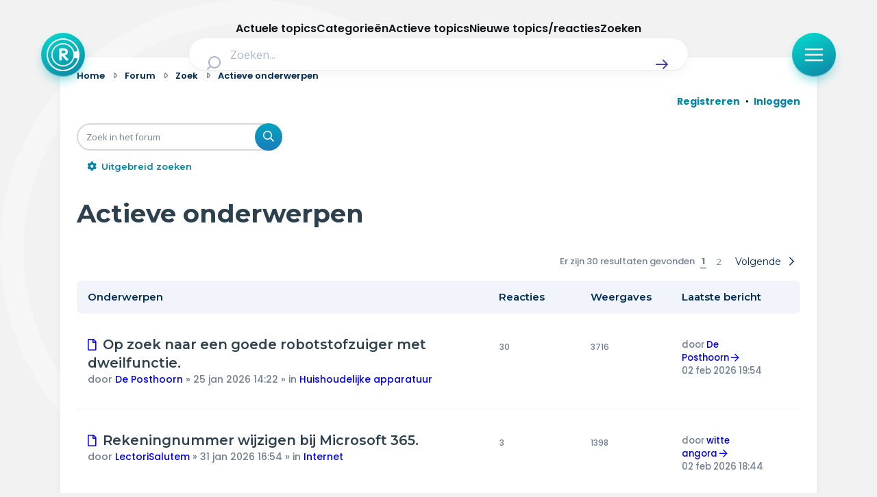

--- FILE ---
content_type: text/html; charset=UTF-8
request_url: https://radar-forum.avrotros.nl/search.php?search_id=active_topics&sid=c7f399cd94fe061f149c67d925cc31e6
body_size: 25985
content:
<!DOCTYPE html>
<html dir="ltr" lang="nl-nl">
<head>
<meta charset="utf-8" />
<meta http-equiv="X-UA-Compatible" content="IE=edge">
<meta name="viewport" content="width=device-width, initial-scale=1" />

<title>Radar - Actieve onderwerpen</title>



<!--
	phpBB style name: Metro v4.0.0
	Based on style:   prosilver (this is the default phpBB3 style)
	Original author:  Tom Beddard ( http://www.subBlue.com/ )
	Modified by:      PixelGoose Studio ( http://pixelgoose.com/ )
-->

<link href="./assets/css/font-awesome.min.css?assets_version=417" rel="stylesheet">
<link href="./styles/radar/theme/stylesheet.css?assets_version=417" rel="stylesheet">
<link href="./styles/radar/theme/nl/stylesheet.css?assets_version=417" rel="stylesheet">




<!--[if lte IE 9]>
	<link href="/styles/metro_bw/theme/tweaks.css?assets_version=417" rel="stylesheet">
<![endif]-->

<link href="//cookies.avrotros.nl" rel="dns-prefetch" />
<link href="//cookies.avrotros.nl" rel="preconnect" />
<link href="//ccm.npo.nl" rel="dns-prefetch" />
<link href="//ccm.npo.nl" rel="preconnect" />
<link href="//atconnect.npo.nl" rel="dns-prefetch" />
<link href="//atconnect.npo.nl" rel="preconnect" />
<link href="//fonts.googleapis.com" rel="dns-prefetch" />
<link href="//fonts.googleapis.com" rel="preconnect" />
<link href="//fonts.gstatic.com" rel="dns-prefetch" />
<link href="//fonts.gstatic.com" rel="preconnect" />
<link href="//tag.aticdn.net" rel="dns-prefetch" />
<link href="//tag.aticdn.net" rel="preconnect" />
<link href="//www.google-analytics.com" rel="dns-prefetch" />
<link href="//www.google-analytics.com" rel="preconnect" />
<link href="//www.googletagmanager.com" rel="dns-prefetch" />
<link href="//www.googletagmanager.com" rel="preconnect" />

<meta http-equiv="content-type" content="text/html; charset=UTF-8"/>
<meta http-equiv="content-style-type" content="text/css"/>
<meta http-equiv="content-language" content="nl-nl"/>
<meta http-equiv="imagetoolbar" content="no"/>
<meta name="resource-type" content="document"/>
<meta name="distribution" content="global"/>
<meta name="description" content="Radar Forum"/>
<meta name="viewport" content="width=device-width, initial-scale=1"/>
<!-- Open Graph data -->
<meta property="og:title"
      content="Actieve onderwerpen - Radar"/>
<meta property="og:url" content="https://radar-forum.avrotros.nl/search.php?search_id=active_topics"/>
<meta property="og:type" content="website"/>
<meta property="og:site_name" content="Radar"/>
<meta property="og:description" content="Radar Forum"/>
<meta property="og:image"
      content="https://radar-forum.avrotros.nl/styles/radar/theme/radarforum.jpg"/>
<!-- Twitter Card data -->
<meta name="twitter:card" content="summary"/>
<meta name="twitter:site" content="@avrotrosradar"/>
<meta name="twitter:title"
      content="Actieve onderwerpen - Radar"/>
<meta name="twitter:description" content="Radar Forum"/>
<meta name="twitter:image"
      content="https://radar-forum.avrotros.nl/styles/radar/theme/radarforum.jpg"/>

<!-- Schema.org markup for Google+ -->
<meta itemprop="name"
      content="Actieve onderwerpen - Radar"/>
<meta itemprop="description" content="Radar Forum"/>
<meta itemprop="image"
      content="https://radar-forum.avrotros.nl/styles/radar/theme/radarforum.jpg"/>
<!-- ./Schema.org markup for Google+ -->

<meta itemprop="avrotros-pageitem" content="Forum" />
<meta itemprop="avrotros-pagesubitem" content="search" />
<meta itemprop="avrotros-pagetitle" content="Actieve onderwerpen" />



<meta itemprop="avrotros-domain" content="https://radar.avrotros.nl/" />
<meta itemprop="avrotros-programname" content="radar" />
<meta itemprop="avrotros-topic" content="Actualiteit" />
<meta itemprop="avrotros-medium" content="TV" />
<meta itemprop="avrotros-broadcast" content="NPO 1" />

<meta itemprop="avrotros-presenter" content="Antoinette Hertsenberg" />

<link rel="shortcut icon" href="https://radar.avrotros.nl/favicon.ico" type="image/x-icon">
<link rel="apple-touch-icon" sizes="180x180" href="https://radar.avrotros.nl/apple-touch-icon.png">
<link rel="apple-touch-icon" sizes="57x57" href="https://radar.avrotros.nl/apple-touch-icon-57x57.png">
<link rel="apple-touch-icon" sizes="72x72" href="https://radar.avrotros.nl/apple-touch-icon-72x72.png">
<link rel="apple-touch-icon" sizes="76x76" href="https://radar.avrotros.nl/apple-touch-icon-76x76.png">
<link rel="apple-touch-icon" sizes="114x114" href="https://radar.avrotros.nl/apple-touch-icon-114x114.png">
<link rel="apple-touch-icon" sizes="120x120" href="https://radar.avrotros.nl/apple-touch-icon-120x120.png">
<link rel="apple-touch-icon" sizes="144x144" href="https://radar.avrotros.nl/apple-touch-icon-144x144.png">
<link rel="apple-touch-icon" sizes="152x152" href="https://radar.avrotros.nl/apple-touch-icon-152x152.png">
<link rel="apple-touch-icon" sizes="180x180" href="https://radar.avrotros.nl/apple-touch-icon-180x180.png">

<meta name="msapplication-TileColor" content="#174255">
<meta name="theme-color" content="#174255">
<meta name="apple-mobile-web-app-title" content="radar">
<meta name="application-name" content="radar">
<meta name="apple-mobile-web-app-capable" content="yes">
<meta name="apple-mobile-web-app-status-bar-style" content="#174255">

<link href="/styles/radar/theme/radar.forum.css?assets_version=417" rel="stylesheet">
<link href="https://radar.avrotros.nl/assets/forum/forum-wrapper.css?assets_version=417" rel="stylesheet" type="text/css" media="screen, projection"/>

<script type="text/javascript"> (function () {
    var ccmWrapperElement = document.createElement('script');
    var organisation = 'AVROTROS';
    var site = 'avrotros.nl';
    var ccmWrapperVersion = 'v1.1';
    var ccmDomain = 'https://cookies.avrotros.nl';
    ccmWrapperElement.type = 'text/javascript'; ccmWrapperElement.crossOrigin = 'anonymous';
    ccmWrapperElement.src = ccmDomain + '/sites/' + organisation + '/' + site
        + '/ccm-wrapper_' + ccmWrapperVersion + '.js'; ccmWrapperElement.async = true;
    ccmWrapperElement.defer = ccmWrapperElement.async;
    var s = document.getElementsByTagName('script')[0]; s.parentNode.insertBefore(ccmWrapperElement, s); window.addEventListener('CCM_Wrapper_ready', function (e) {
        ccmWrapper.init(); }, false);
})(); </script>

<script type="text/javascript" src="https://hub.npo-data.nl/tags/tag.min.js" defer></script>

<!-- Google Web Fonts -->
<link href='//fonts.googleapis.com/css?family=Open+Sans:300,400,600' rel='stylesheet' type='text/css'>


</head>
<body id="phpbb" class="nojs notouch section-search ltr ">

<!-- Begin GTM/GA -->
<script type="text/plain" class="npo_cc_analytics">(function(w,d,s,l,i){w[l]=w[l]||[];w[l].push({'gtm.start':
new Date().getTime(),event:'gtm.js'});var f=d.getElementsByTagName(s)[0],
j=d.createElement(s),dl=l!='dataLayer'?'&l='+l:'';j.async=true;j.src=
'https://www.googletagmanager.com/gtm.js?id='+i+dl;f.parentNode.insertBefore(j,f);
})(window,document,'script','dataLayer','GTM-KC2SZMX');</script>
<!-- End GTM/GA -->

<script data-at-store="1" type="application/json">
    {"PianoAnalytics":{"configurations":{"site":"630224","collectDomain":"https:\/\/atconnect.npo.nl"},"pageDisplay":{"page":"actieve-onderwerpen","page_chapter1":"forum","platform":"site","broadcaster":"avrotros","programma":"radar","theme":"actualiteit","contextID":"at_2046090","c_nmo_02":0,"page_chapter2":"actieve-onderwerpen"}}}
</script>
<script>
    window._pac = window._pac || {};
    _pac.cookieDomain = ".avrotros.nl";
</script>

<script src="/ext/avrotros/at_analytics/styles/all/template/javascript/npo-tag-loader.js"></script>
<script>
loadNPOTag({
    pageName: 'actieve-onderwerpen',
    brand: 'radar',
    brand_id: 630224,
    environment: 'prod',
    platform: 'site',
    content_context_id: 'AT_2046090',
    broadcasters: 'avrotros',
    program: 'radar',
    custom_label1: 'actualiteit',
    custom_label3: '',
    custom_label5: '',
    chapter_1: 'forum',
    chapter_2: 'actieve-onderwerpen',
    chapter_3: '',
});
</script><!-- Forum: Header //-->
<div class="background-branding"></div>
<header>
    <nav class="top-bar">
        <div class="top-bar-wrapper">
            <a href="https://radar.avrotros.nl/" class="top-bar-logo-button" aria-label="Terug naar Home">
                 <span class=" top-bar-logo-icon">
                    <svg xmlns="http://www.w3.org/2000/svg" fill="none" viewBox="20 12 48 48">
                       <path fill="#fff" fill-rule="evenodd"
                             d="M44 12c13.255 0 24 10.745 24 24S57.255 60 44 60 20 49.255 20 36s10.745-24 24-24Zm0 2.008c-12.146 0-21.992 9.846-21.992 21.992S31.854 57.992 44 57.992c10.2 0 18.78-6.945 21.265-16.365l-4.784-1.235c-1.938 7.264-8.578 12.615-16.472 12.615-9.413 0-17.044-7.61-17.044-16.998 0-9.388 7.631-16.998 17.044-16.998 7.871 0 14.496 5.321 16.455 12.553l4.768-1.315C62.704 20.893 54.156 14.01 44 14.01Zm.005 6.747c-8.423 0-15.25 6.827-15.25 15.25 0 8.422 6.827 15.25 15.25 15.25 8.422 0 15.25-6.828 15.25-15.25 0-8.423-6.828-15.25-15.25-15.25Zm.732 5.79c.012.003.024.007.036.007l.772.03c.189.008.379.007.566.026.315.034.63.079.944.122.295.04.584.11.868.194.376.113.74.26 1.076.463.227.136.441.29.635.471.307.285.55.616.74.984.21.406.344.838.426 1.285.06.32.102.644.117.97.014.287.013.575.001.863a7.17 7.17 0 0 1-.157 1.274 4.453 4.453 0 0 1-.357 1.028c-.163.327-.37.626-.628.891a4.794 4.794 0 0 1-2.092 1.272 9.011 9.011 0 0 1-1.264.28c-.102.017-.204.027-.322.042.022.019.036.028.048.04l4.672 4.543c.202.196.414.384.579.614.136.19.231.4.276.629.015.075.024.152.036.228v.218l-.01.048c-.028.12-.045.245-.087.361-.097.267-.27.483-.484.67-.447.392-.971.539-1.56.466a1.276 1.276 0 0 1-.78-.392l-1.968-2.048c-1.577-1.64-3.154-3.28-4.73-4.922-.007-.007-.009-.018-.013-.028l-.015.011v.058l-.001 5.753c0 .082-.008.164-.019.245-.024.167-.1.317-.17.468-.129.277-.319.502-.595.648a1.88 1.88 0 0 1-.737.192c-.248.02-.497.017-.744-.02-.374-.057-.694-.2-.912-.525-.163-.243-.266-.501-.266-.798.001-4.978 0-9.957.002-14.935 0-.282.01-.564.075-.84.067-.284.205-.515.474-.654a1.58 1.58 0 0 1 .525-.157c.364-.048.73-.063 1.097-.064.832-.004 1.664-.004 2.496-.006.017 0 .033-.003.05-.005h1.4Zm-2.627 3.088h-.046v4.333h.047c1.03-.01 2.06.027 3.09-.027.228-.012.457-.042.683-.082.326-.057.639-.158.925-.327.163-.096.302-.218.4-.38a1.93 1.93 0 0 0 .24-.692c.058-.358.074-.717.033-1.078a1.843 1.843 0 0 0-.279-.818 1.65 1.65 0 0 0-.575-.546 2.653 2.653 0 0 0-.935-.31 7.229 7.229 0 0 0-1.018-.075c-.855-.002-1.71 0-2.565.002Z"
                             clip-rule="evenodd"></path>
                    </svg>
                 </span>
            </a>

            <div class="search-header">
                <form class="search-header-form" action="https://radar.avrotros.nl/zoeken" method="GET">
                    <div class="search-header-input-wrapper">
                        <label style="" for="search">
                            <span class="search-header-search-icon">
                                <svg viewBox="0 0 24 24" fill="none" xmlns="http://www.w3.org/2000/svg">
                                    <path fill-rule="evenodd" clip-rule="evenodd"
                                          d="M11 2C6.02944 2 2 6.02944 2 11C2 15.9706 6.02944 20 11 20C13.125 20 15.078 19.2635 16.6177 18.0319L20.2929 21.7071C20.6834 22.0976 21.3166 22.0976 21.7071 21.7071C22.0976 21.3166 22.0976 20.6834 21.7071 20.2929L18.0319 16.6177C19.2635 15.078 20 13.125 20 11C20 6.02944 15.9706 2 11 2ZM4 11C4 7.13401 7.13401 4 11 4C14.866 4 18 7.13401 18 11C18 14.866 14.866 18 11 18C7.13401 18 4 14.866 4 11Z"
                                          fill="currentColor"></path>
                                </svg>
                            </span>
                        </label>
                        <input type="hidden" name="size" value="n_10_n">
                        <input type="hidden" name="page" value="n_1_n">
                        <input id="search" name="q" type="text" placeholder="Zoeken..."
                               class="search-header-text-input">
                        <button type="submit" class="search-header-submit" aria-label="Zoek" role="button">
                            <span class="search-header-submit-icon">
                                <svg viewBox="0 0 24 24" fill="none" xmlns="http://www.w3.org/2000/svg">
                                    <path d="M14.7071 5.29289C14.3166 4.90237 13.6834 4.90237 13.2929 5.29289C12.9024 5.68342 12.9024 6.31658 13.2929 6.70711L17.5858 11H4C3.44772 11 3 11.4477 3 12C3 12.5523 3.44772 13 4 13H17.5858L13.2929 17.2929C12.9024 17.6834 12.9024 18.3166 13.2929 18.7071C13.6834 19.0976 14.3166 19.0976 14.7071 18.7071L20.7071 12.7071C21.0976 12.3166 21.0976 11.6834 20.7071 11.2929L14.7071 5.29289Z"
                                          fill="currentColor"></path>
                                </svg>
                            </span>
                        </button>
                    </div>
                </form>
            </div>

            <div class="top-bar-menu-button-wrapper js-menu-button">
                <button class="top-bar-menu-button">
                    <span class="top-bar-menu-button-icon">
                        <svg viewBox="0 0 24 24" fill="none" xmlns="http://www.w3.org/2000/svg">
                            <path fill-rule="evenodd" clip-rule="evenodd"
                                  d="M2 12C2 11.4477 2.44772 11 3 11H21C21.5523 11 22 11.4477 22 12C22 12.5523 21.5523 13 21 13H3C2.44772 13 2 12.5523 2 12Z"
                                  fill="currentColor"></path>
                            <path fill-rule="evenodd" clip-rule="evenodd"
                                  d="M2 6C2 5.44772 2.44772 5 3 5H21C21.5523 5 22 5.44772 22 6C22 6.55228 21.5523 7 21 7H3C2.44772 7 2 6.55228 2 6Z"
                                  fill="currentColor"></path>
                            <path fill-rule="evenodd" clip-rule="evenodd"
                                  d="M2 18C2 17.4477 2.44772 17 3 17H21C21.5523 17 22 17.4477 22 18C22 18.5523 21.5523 19 21 19H3C2.44772 19 2 18.5523 2 18Z"
                                  fill="currentColor"></path>
                        </svg>
                    </span>
                </button>
            </div>
        </div>

    </nav>
    <div class="overlay-menu js-overlay-menu">
        <div class="overlay-menu-backdrop"></div>
        <div class="close-menu js-close-menu-button">
          <span class="close-menu-icon">
          <svg viewBox="0 0 24 24" fill="none" xmlns="http://www.w3.org/2000/svg">
            <path d="M17.7071 7.70711C18.0976 7.31658 18.0976 6.68342 17.7071 6.29289C17.3166 5.90237 16.6834 5.90237 16.2929 6.29289L12 10.5858L7.70711 6.29289C7.31658 5.90237 6.68342 5.90237 6.29289 6.29289C5.90237 6.68342 5.90237 7.31658 6.29289 7.70711L10.5858 12L6.29289 16.2929C5.90237 16.6834 5.90237 17.3166 6.29289 17.7071C6.68342 18.0976 7.31658 18.0976 7.70711 17.7071L12 13.4142L16.2929 17.7071C16.6834 18.0976 17.3166 18.0976 17.7071 17.7071C18.0976 17.3166 18.0976 16.6834 17.7071 16.2929L13.4142 12L17.7071 7.70711Z"
                  fill="currentColor"></path>
            </svg>
          </span>
        </div>
        <div class="menu">
            <div class="menu-navigation">
                <ul class="menu-navigation-items">
                    <li class="menu-navigation-item">
                        <a href="https://radar.avrotros.nl" class="menu-item-button is--large">
                            Home
                            <span class="menu-button-arrow-icon">
                    <svg cl width="24" height="24" viewBox="0 0 24 24" fill="none" xmlns="http://www.w3.org/2000/svg">
                      <path d="M4 12H20M20 12L14 6M20 12L14 18" stroke="currentColor" stroke-width="2"
                            stroke-linecap="round" stroke-linejoin="round"/>
                    </svg>
                  </span>
                        </a>
                    </li>
                    <li class="menu-navigation-item">
                        <a href="https://radar.avrotros.nl/actueel" class="menu-item-button is--large">
                            Actueel
                            <span class="menu-button-arrow-icon">
                    <svg cl width="24" height="24" viewBox="0 0 24 24" fill="none" xmlns="http://www.w3.org/2000/svg">
                      <path d="M4 12H20M20 12L14 6M20 12L14 18" stroke="currentColor" stroke-width="2"
                            stroke-linecap="round" stroke-linejoin="round"/>
                    </svg>
                  </span>
                        </a>
                    </li>
                    <li class="menu-navigation-item">
                        <a href="https://radar.avrotros.nl/uitzendingen" class="menu-item-button is--large">
                            Uitzendingen
                            <span class="menu-button-arrow-icon">
                    <svg cl width="24" height="24" viewBox="0 0 24 24" fill="none" xmlns="http://www.w3.org/2000/svg">
                      <path d="M4 12H20M20 12L14 6M20 12L14 18" stroke="currentColor" stroke-width="2"
                            stroke-linecap="round" stroke-linejoin="round"/>
                    </svg>
                  </span>
                        </a>
                    </li>
                    <li class="menu-navigation-item">
                        <a href="https://radar.avrotros.nl/panel" class="menu-item-button is--large">Radar panel
                            <span class="menu-button-arrow-icon">
                    <svg cl width="24" height="24" viewBox="0 0 24 24" fill="none" xmlns="http://www.w3.org/2000/svg">
                      <path d="M4 12H20M20 12L14 6M20 12L14 18" stroke="currentColor" stroke-width="2"
                            stroke-linecap="round" stroke-linejoin="round"/>
                    </svg>
                  </span>
                        </a>
                    </li>
                    <li class="menu-navigation-item">
                        <a class="menu-item-button is--large is--active">Forum
                            <span class="menu-button-arrow-icon">
                    <svg cl width="24" height="24" viewBox="0 0 24 24" fill="none" xmlns="http://www.w3.org/2000/svg">
                      <path d="M4 12H20M20 12L14 6M20 12L14 18" stroke="currentColor" stroke-width="2"
                            stroke-linecap="round" stroke-linejoin="round"/>
                    </svg>
                  </span>
                        </a>
                    </li>
                </ul>
            </div>

            <div class="menu-themes">
                <h3 class="menu-themes-title">Thema's</h3>
                <ul class="menu-themes-items">
                    <li class="menu-themes-item">
                        <a href="https://radar.avrotros.nl/thema/vrije-tijd-en-vervoer-1"
                           class="menu-item-button">
                  <span class="menu-button-theme-icon">
                    <svg width="24" height="24" viewBox="0 0 24 24" fill="none" xmlns="http://www.w3.org/2000/svg">
                      <path opacity="0.12"
                            d="M12 14.3C12 14.02 12 13.88 12.0545 13.773C12.1024 13.6789 12.1789 13.6024 12.273 13.5545C12.38 13.5 12.52 13.5 12.8 13.5H17.7C17.98 13.5 18.12 13.5 18.227 13.5545C18.3211 13.6024 18.3976 13.6789 18.4455 13.773C18.5 13.88 18.5 14.02 18.5 14.3V16.7C18.5 16.98 18.5 17.12 18.4455 17.227C18.3976 17.3211 18.3211 17.3976 18.227 17.4455C18.12 17.5 17.98 17.5 17.7 17.5H12.8C12.52 17.5 12.38 17.5 12.273 17.4455C12.1789 17.3976 12.1024 17.3211 12.0545 17.227C12 17.12 12 16.98 12 16.7V14.3Z"
                            fill="currentColor"></path>
                      <path d="M8 21V7C8 6.07003 8 5.60504 8.10222 5.22354C8.37962 4.18827 9.18827 3.37962 10.2235 3.10222C10.605 3 11.07 3 12 3C12.93 3 13.395 3 13.7765 3.10222C14.8117 3.37962 15.6204 4.18827 15.8978 5.22354C16 5.60504 16 6.07003 16 7V13.5M16 17.5V21M6.8 21H17.2C18.8802 21 19.7202 21 20.362 20.673C20.9265 20.3854 21.3854 19.9265 21.673 19.362C22 18.7202 22 17.8802 22 16.2V11.8C22 10.1198 22 9.27976 21.673 8.63803C21.3854 8.07354 20.9265 7.6146 20.362 7.32698C19.7202 7 18.8802 7 17.2 7H6.8C5.11984 7 4.27976 7 3.63803 7.32698C3.07354 7.6146 2.6146 8.07354 2.32698 8.63803C2 9.27976 2 10.1198 2 11.8V16.2C2 17.8802 2 18.7202 2.32698 19.362C2.6146 19.9265 3.07354 20.3854 3.63803 20.673C4.27976 21 5.11984 21 6.8 21ZM12.8 17.5H17.7C17.98 17.5 18.12 17.5 18.227 17.4455C18.3211 17.3976 18.3976 17.3211 18.4455 17.227C18.5 17.12 18.5 16.98 18.5 16.7V14.3C18.5 14.02 18.5 13.88 18.4455 13.773C18.3976 13.6789 18.3211 13.6024 18.227 13.5545C18.12 13.5 17.98 13.5 17.7 13.5H12.8C12.52 13.5 12.38 13.5 12.273 13.5545C12.1789 13.6024 12.1024 13.6789 12.0545 13.773C12 13.88 12 14.02 12 14.3V16.7C12 16.98 12 17.12 12.0545 17.227C12.1024 17.3211 12.1789 17.3976 12.273 17.4455C12.38 17.5 12.52 17.5 12.8 17.5Z"
                            stroke="currentColor" stroke-width="2" stroke-linecap="round"
                            stroke-linejoin="round"></path>
                      </svg>
                  </span>
                            <span class="menu-item-button-label">Vrije tijd & vervoer</span>
                            <span class="menu-button-arrow-icon">
                    <svg cl width="24" height="24" viewBox="0 0 24 24" fill="none" xmlns="http://www.w3.org/2000/svg">
                      <path d="M4 12H20M20 12L14 6M20 12L14 18" stroke="currentColor" stroke-width="2"
                            stroke-linecap="round" stroke-linejoin="round"/>
                    </svg>
                  </span>
                        </a>
                    </li>
                    <li class="menu-themes-item">
                        <a href="https://radar.avrotros.nl/thema/wonen-en-energie-2" class="menu-item-button">
                  <span class="menu-button-theme-icon">
                    <svg width="24" height="24" viewBox="0 0 24 24" fill="none" xmlns="http://www.w3.org/2000/svg">
                      <path opacity="0.12" d="M15 14H9V21H15V14Z" fill="currentColor"></path>
                      <path d="M15 21V15.6C15 15.0399 15 14.7599 14.891 14.546C14.7951 14.3578 14.6422 14.2049 14.454 14.109C14.2401 14 13.9601 14 13.4 14H10.6C10.0399 14 9.75992 14 9.54601 14.109C9.35785 14.2049 9.20487 14.3578 9.10899 14.546C9 14.7599 9 15.0399 9 15.6V21M3 7C3 8.65685 4.34315 10 6 10C7.65685 10 9 8.65685 9 7C9 8.65685 10.3431 10 12 10C13.6569 10 15 8.65685 15 7C15 8.65685 16.3431 10 18 10C19.6569 10 21 8.65685 21 7M6.2 21H17.8C18.9201 21 19.4802 21 19.908 20.782C20.2843 20.5903 20.5903 20.2843 20.782 19.908C21 19.4802 21 18.9201 21 17.8V6.2C21 5.0799 21 4.51984 20.782 4.09202C20.5903 3.71569 20.2843 3.40973 19.908 3.21799C19.4802 3 18.9201 3 17.8 3H6.2C5.0799 3 4.51984 3 4.09202 3.21799C3.71569 3.40973 3.40973 3.71569 3.21799 4.09202C3 4.51984 3 5.07989 3 6.2V17.8C3 18.9201 3 19.4802 3.21799 19.908C3.40973 20.2843 3.71569 20.5903 4.09202 20.782C4.51984 21 5.07989 21 6.2 21Z"
                            stroke="currentColor" stroke-width="2" stroke-linecap="round"
                            stroke-linejoin="round"></path>
                    </svg>
                  </span>
                            <span class="menu-item-button-label">Wonen & energie</span>
                            <span class="menu-button-arrow-icon">
                    <svg cl width="24" height="24" viewBox="0 0 24 24" fill="none" xmlns="http://www.w3.org/2000/svg">
                      <path d="M4 12H20M20 12L14 6M20 12L14 18" stroke="currentColor" stroke-width="2"
                            stroke-linecap="round" stroke-linejoin="round"/>
                    </svg>
                  </span>
                        </a>
                    </li>
                    <li class="menu-themes-item">
                        <a href="https://radar.avrotros.nl/thema/voeding-en-gezondheid-3"
                           class="menu-item-button">
                  <span class="menu-button-theme-icon">
                    <svg width="24" height="24" viewBox="0 0 24 24" fill="none" xmlns="http://www.w3.org/2000/svg">
                    <path opacity="0.12" fill-rule="evenodd" clip-rule="evenodd"
                          d="M11.9932 5.13581C9.9938 2.7984 6.65975 2.16964 4.15469 4.31001C1.64964 6.45038 1.29697 10.029 3.2642 12.5604C4.75009 14.4724 8.97129 18.311 10.948 20.0749C11.3114 20.3991 11.4931 20.5613 11.7058 20.6251C11.8905 20.6805 12.0958 20.6805 12.2805 20.6251C12.4932 20.5613 12.6749 20.3991 13.0383 20.0749C15.015 18.311 19.2362 14.4724 20.7221 12.5604C22.6893 10.029 22.3797 6.42787 19.8316 4.31001C17.2835 2.19216 13.9925 2.7984 11.9932 5.13581Z"
                          fill="currentColor"></path>
                    <path d="M15.5 11.5H14.5L13 14.5L11 8.5L9.5 11.5H8.5M11.9932 5.13581C9.9938 2.7984 6.65975 2.16964 4.15469 4.31001C1.64964 6.45038 1.29697 10.029 3.2642 12.5604C4.75009 14.4724 8.97129 18.311 10.948 20.0749C11.3114 20.3991 11.4931 20.5613 11.7058 20.6251C11.8905 20.6805 12.0958 20.6805 12.2805 20.6251C12.4932 20.5613 12.6749 20.3991 13.0383 20.0749C15.015 18.311 19.2362 14.4724 20.7221 12.5604C22.6893 10.029 22.3797 6.42787 19.8316 4.31001C17.2835 2.19216 13.9925 2.7984 11.9932 5.13581Z"
                          stroke="currentColor" stroke-width="2" stroke-linecap="round" stroke-linejoin="round"></path>
                    </svg>
                  </span>
                            <span class="menu-item-button-label">Voeding & gezondheid</span>
                            <span class="menu-button-arrow-icon">
                    <svg cl width="24" height="24" viewBox="0 0 24 24" fill="none" xmlns="http://www.w3.org/2000/svg">
                      <path d="M4 12H20M20 12L14 6M20 12L14 18" stroke="currentColor" stroke-width="2"
                            stroke-linecap="round" stroke-linejoin="round"/>
                    </svg>
                  </span>
                        </a>
                    </li>
                    <li class="menu-themes-item">
                        <a href="https://radar.avrotros.nl/thema/tech-en-electronica-4" class="menu-item-button">
                  <span class="menu-button-theme-icon">
                    <svg width="24" height="24" viewBox="0 0 24 24" fill="none" xmlns="http://www.w3.org/2000/svg">
                    <path opacity="0.12"
                          d="M9 10.6C9 10.0399 9 9.75992 9.10899 9.54601C9.20487 9.35785 9.35785 9.20487 9.54601 9.10899C9.75992 9 10.0399 9 10.6 9H13.4C13.9601 9 14.2401 9 14.454 9.10899C14.6422 9.20487 14.7951 9.35785 14.891 9.54601C15 9.75992 15 10.0399 15 10.6V13.4C15 13.9601 15 14.2401 14.891 14.454C14.7951 14.6422 14.6422 14.7951 14.454 14.891C14.2401 15 13.9601 15 13.4 15H10.6C10.0399 15 9.75992 15 9.54601 14.891C9.35785 14.7951 9.20487 14.6422 9.10899 14.454C9 14.2401 9 13.9601 9 13.4V10.6Z"
                          fill="currentColor"></path>
                    <path d="M9 2V4M15 2V4M9 20V22M15 20V22M20 9H22M20 14H22M2 9H4M2 14H4M8.8 20H15.2C16.8802 20 17.7202 20 18.362 19.673C18.9265 19.3854 19.3854 18.9265 19.673 18.362C20 17.7202 20 16.8802 20 15.2V8.8C20 7.11984 20 6.27976 19.673 5.63803C19.3854 5.07354 18.9265 4.6146 18.362 4.32698C17.7202 4 16.8802 4 15.2 4H8.8C7.11984 4 6.27976 4 5.63803 4.32698C5.07354 4.6146 4.6146 5.07354 4.32698 5.63803C4 6.27976 4 7.11984 4 8.8V15.2C4 16.8802 4 17.7202 4.32698 18.362C4.6146 18.9265 5.07354 19.3854 5.63803 19.673C6.27976 20 7.11984 20 8.8 20ZM10.6 15H13.4C13.9601 15 14.2401 15 14.454 14.891C14.6422 14.7951 14.7951 14.6422 14.891 14.454C15 14.2401 15 13.9601 15 13.4V10.6C15 10.0399 15 9.75992 14.891 9.54601C14.7951 9.35785 14.6422 9.20487 14.454 9.10899C14.2401 9 13.9601 9 13.4 9H10.6C10.0399 9 9.75992 9 9.54601 9.10899C9.35785 9.20487 9.20487 9.35785 9.10899 9.54601C9 9.75992 9 10.0399 9 10.6V13.4C9 13.9601 9 14.2401 9.10899 14.454C9.20487 14.6422 9.35785 14.7951 9.54601 14.891C9.75992 15 10.0399 15 10.6 15Z"
                          stroke="currentColor" stroke-width="2" stroke-linecap="round" stroke-linejoin="round"></path>
                    </svg>
                  </span>
                            <span class="menu-item-button-label">Tech & electronica</span>
                            <span class="menu-button-arrow-icon">
                    <svg cl width="24" height="24" viewBox="0 0 24 24" fill="none" xmlns="http://www.w3.org/2000/svg">
                      <path d="M4 12H20M20 12L14 6M20 12L14 18" stroke="currentColor" stroke-width="2"
                            stroke-linecap="round" stroke-linejoin="round"/>
                    </svg>
                  </span>
                        </a>
                    </li>
                    <li class="menu-themes-item">
                        <a href="https://radar.avrotros.nl/thema/geld-en-verzekeringen-5"
                           class="menu-item-button">
                  <span class="menu-button-theme-icon">
                    <svg width="24" height="24" viewBox="0 0 24 24" fill="none" xmlns="http://www.w3.org/2000/svg">
                      <path opacity="0.12"
                            d="M8 22C11.3137 22 14 19.3137 14 16C14 12.6863 11.3137 10 8 10C4.68629 10 2 12.6863 2 16C2 19.3137 4.68629 22 8 22Z"
                            fill="currentColor"></path>
                      <path d="M6 6L8 4M8 4L6 2M8 4H6C3.79086 4 2 5.79086 2 8M18 18L16 20M16 20L18 22M16 20H18C20.2091 20 22 18.2091 22 16M13.4172 13.4172C14.1994 13.7908 15.0753 14 16 14C19.3137 14 22 11.3137 22 8C22 4.68629 19.3137 2 16 2C12.6863 2 10 4.68629 10 8C10 8.92472 10.2092 9.80057 10.5828 10.5828M14 16C14 19.3137 11.3137 22 8 22C4.68629 22 2 19.3137 2 16C2 12.6863 4.68629 10 8 10C11.3137 10 14 12.6863 14 16Z"
                            stroke="currentColor" stroke-width="2" stroke-linecap="round"
                            stroke-linejoin="round"></path>
                      </svg>
                  </span>
                            <span class="menu-item-button-label">Geld & verzekeringen</span>
                            <span class="menu-button-arrow-icon">
                    <svg cl width="24" height="24" viewBox="0 0 24 24" fill="none" xmlns="http://www.w3.org/2000/svg">
                      <path d="M4 12H20M20 12L14 6M20 12L14 18" stroke="currentColor" stroke-width="2"
                            stroke-linecap="round" stroke-linejoin="round"/>
                    </svg>
                  </span>
                        </a>
                    </li>
                    <li class="menu-themes-item">
                        <a href="https://radar.avrotros.nl/thema/winkels-en-producten-6" class="menu-item-button">
                  <span class="menu-button-theme-icon">
                    <svg width="24" height="24" viewBox="0 0 24 24" fill="none" xmlns="http://www.w3.org/2000/svg">
                      <path opacity="0.12"
                            d="M17.352 16.5H8.79409C7.80393 16.5 7.30885 16.5 6.91134 16.3174C6.56107 16.1564 6.26476 15.8977 6.05808 15.5723C5.82353 15.2031 5.75679 14.7125 5.6233 13.7314L4.57141 6H21.0332C21.365 6 21.5308 6 21.6475 6.06802C21.7499 6.12768 21.8278 6.22177 21.8672 6.3335C21.9122 6.46087 21.8812 6.62381 21.8191 6.94969L20.4955 13.8988C20.3191 14.8247 20.2309 15.2876 19.9923 15.6342C19.7818 15.9398 19.4905 16.1809 19.1509 16.3304C18.7658 16.5 18.2945 16.5 17.352 16.5Z"
                            fill="currentColor"></path>
                      <path d="M2 2H3.30616C3.55218 2 3.67519 2 3.77418 2.04524C3.86142 2.08511 3.93535 2.14922 3.98715 2.22995C4.04593 2.32154 4.06333 2.44332 4.09812 2.68686L4.57143 6M4.57143 6L5.62332 13.7314C5.75681 14.7125 5.82355 15.2031 6.0581 15.5723C6.26478 15.8977 6.56108 16.1564 6.91135 16.3174C7.30886 16.5 7.80394 16.5 8.79411 16.5H17.352C18.2945 16.5 18.7658 16.5 19.151 16.3304C19.4905 16.1809 19.7818 15.9398 19.9923 15.6342C20.2309 15.2876 20.3191 14.8247 20.4955 13.8988L21.8191 6.94969C21.8812 6.62381 21.9122 6.46087 21.8672 6.3335C21.8278 6.22177 21.7499 6.12768 21.6475 6.06802C21.5308 6 21.365 6 21.0332 6H4.57143ZM10 21C10 21.5523 9.55228 22 9 22C8.44772 22 8 21.5523 8 21C8 20.4477 8.44772 20 9 20C9.55228 20 10 20.4477 10 21ZM18 21C18 21.5523 17.5523 22 17 22C16.4477 22 16 21.5523 16 21C16 20.4477 16.4477 20 17 20C17.5523 20 18 20.4477 18 21Z"
                            stroke="currentColor" stroke-width="2" stroke-linecap="round"
                            stroke-linejoin="round"></path>
                      </svg>
                  </span>
                            <span class="menu-item-button-label">Winkels & producten </span>
                            <span class="menu-button-arrow-icon">
                    <svg cl width="24" height="24" viewBox="0 0 24 24" fill="none" xmlns="http://www.w3.org/2000/svg">
                      <path d="M4 12H20M20 12L14 6M20 12L14 18" stroke="currentColor" stroke-width="2"
                            stroke-linecap="round" stroke-linejoin="round"/>
                    </svg>
                  </span>
                        </a>
                    </li>
                    <li class="menu-themes-item">
                        <a href="https://radar.avrotros.nl/thema/onderwijs-en-jeugd-7" class="menu-item-button">
                  <span class="menu-button-theme-icon">
                    <svg width="24" height="24" viewBox="0 0 24 24" fill="none" xmlns="http://www.w3.org/2000/svg">
<path opacity="0.12" d="M12.3578 3.67895C12.2266 3.61336 12.161 3.58056 12.0922 3.56766C12.0313 3.55622 11.9687 3.55622 11.9078 3.56766C11.839 3.58056 11.7734 3.61336 11.6422 3.67895L2 8.50006L11.6422 13.3212C11.7734 13.3868 11.839 13.4196 11.9078 13.4325C11.9687 13.4439 12.0313 13.4439 12.0922 13.4325C12.161 13.4196 12.2266 13.3868 12.3578 13.3212L22 8.50006L12.3578 3.67895Z" fill="currentColor"></path>
<path d="M17 14.5001V11.4945C17 11.315 17 11.2253 16.9727 11.146C16.9485 11.076 16.9091 11.0122 16.8572 10.9592C16.7986 10.8993 16.7183 10.8592 16.5578 10.779L12 8.50006M4 9.50006V16.3067C4 16.6786 4 16.8645 4.05802 17.0274C4.10931 17.1713 4.1929 17.3016 4.30238 17.4082C4.42622 17.5287 4.59527 17.6062 4.93335 17.7612L11.3334 20.6945C11.5786 20.8069 11.7012 20.8631 11.8289 20.8853C11.9421 20.9049 12.0579 20.9049 12.1711 20.8853C12.2988 20.8631 12.4214 20.8069 12.6666 20.6945L19.0666 17.7612C19.4047 17.6062 19.5738 17.5287 19.6976 17.4082C19.8071 17.3016 19.8907 17.1713 19.942 17.0274C20 16.8645 20 16.6786 20 16.3067V9.50006M2 8.50006L11.6422 3.67895C11.7734 3.61336 11.839 3.58056 11.9078 3.56766C11.9687 3.55622 12.0313 3.55622 12.0922 3.56766C12.161 3.58056 12.2266 3.61336 12.3578 3.67895L22 8.50006L12.3578 13.3212C12.2266 13.3868 12.161 13.4196 12.0922 13.4325C12.0313 13.4439 11.9687 13.4439 11.9078 13.4325C11.839 13.4196 11.7734 13.3868 11.6422 13.3212L2 8.50006Z" stroke="currentColor" stroke-width="2" stroke-linecap="round" stroke-linejoin="round"></path>
</svg>
                  </span>
                            <span class="menu-item-button-label">Onderwijs & jeugd</span>
                            <span class="menu-button-arrow-icon">
                    <svg cl width="24" height="24" viewBox="0 0 24 24" fill="none" xmlns="http://www.w3.org/2000/svg">
                      <path d="M4 12H20M20 12L14 6M20 12L14 18" stroke="currentColor" stroke-width="2"
                            stroke-linecap="round" stroke-linejoin="round"/>
                    </svg>
                  </span>
                        </a>
                    </li>
                    <li class="menu-themes-item">
                        <a href="https://radar.avrotros.nl/thema/klimaat-en-duurzaamheid-8"
                           class="menu-item-button">
                  <span class="menu-button-theme-icon">
                    <svg width="24" height="24" viewBox="0 0 24 24" fill="none" xmlns="http://www.w3.org/2000/svg">
                        <g opacity="0.12">
                        <path d="M14.5718 18C14.7284 18 14.8066 18 14.8777 17.9784C14.9406 17.9593 14.9991 17.928 15.0499 17.8863C15.1072 17.8391 15.1507 17.774 15.2375 17.6438L16.4665 15.8002C16.6497 15.5255 16.7413 15.3881 16.7496 15.2537C16.7569 15.1358 16.7222 15.0191 16.6517 14.9243C16.5713 14.8163 16.4195 14.7512 16.116 14.6211L13.5 13.5L12.6582 13.2194C12.4248 13.1416 12.3081 13.1027 12.1999 13.1143C12.1045 13.1246 12.0141 13.162 11.9395 13.2222C11.8547 13.2905 11.7997 13.4005 11.6897 13.6206L11.1482 14.7036C11.0935 14.813 11.0661 14.8677 11.0528 14.9253C11.0409 14.9764 11.0372 15.0291 11.0417 15.0814C11.0468 15.1403 11.0661 15.1983 11.1048 15.3144L11.8177 17.453C11.8832 17.6497 11.916 17.7481 11.9768 17.8208C12.0305 17.885 12.0995 17.9347 12.1774 17.9653C12.2656 18 12.3693 18 12.5766 18H14.5718Z" fill="currentColor"></path>
                        <path d="M14.2705 2.94489C14.2864 2.70595 14.2944 2.58649 14.2533 2.48202C14.2187 2.39431 14.1505 2.30817 14.0731 2.25444C13.9808 2.19044 13.8712 2.17222 13.652 2.13579C13.1147 2.04647 12.5629 2 12.0002 2C8.3482 2 5.15345 3.95764 3.40807 6.88077C3.29253 7.07429 3.23476 7.17104 3.22437 7.28412C3.21565 7.37902 3.2384 7.48784 3.28442 7.57129C3.33925 7.67074 3.43806 7.74131 3.63567 7.88246L7.3642 10.5457C7.58733 10.705 7.69889 10.7847 7.81565 10.8031C7.91839 10.8192 8.02361 10.8029 8.11666 10.7565C8.22241 10.7037 8.30467 10.594 8.46919 10.3747L9.37529 9.16652C9.42182 9.10448 9.44508 9.07347 9.47242 9.04671C9.4967 9.02295 9.52333 9.00173 9.55191 8.98338C9.5841 8.9627 9.61953 8.94696 9.69038 8.91546L13.559 7.19609C13.7193 7.12482 13.7995 7.08918 13.86 7.03352C13.9135 6.9843 13.9556 6.924 13.9834 6.85684C14.0148 6.78091 14.0206 6.69336 14.0323 6.51826L14.2705 2.94489Z" fill="currentColor"></path>
                        </g>
                        <path d="M3.07598 7.48282L7.36402 10.5457C7.58715 10.705 7.69872 10.7847 7.81548 10.8031C7.91821 10.8192 8.02343 10.8029 8.11648 10.7565C8.22223 10.7037 8.30449 10.594 8.46901 10.3747L9.37511 9.16652C9.42164 9.10448 9.4449 9.07347 9.47224 9.04671C9.49652 9.02295 9.52315 9.00173 9.55173 8.98338C9.58392 8.9627 9.61935 8.94696 9.6902 8.91546L13.5588 7.19609C13.7192 7.12482 13.7993 7.08918 13.8598 7.03352C13.9133 6.9843 13.9554 6.924 13.9832 6.85684C14.0146 6.78091 14.0204 6.69336 14.0321 6.51826L14.3154 2.2694M13.5 13.5L16.116 14.6211C16.4195 14.7512 16.5713 14.8163 16.6517 14.9243C16.7222 15.0191 16.7569 15.1358 16.7496 15.2537C16.7413 15.3881 16.6497 15.5255 16.4665 15.8002L15.2375 17.6438C15.1507 17.774 15.1072 17.8391 15.0499 17.8863C14.9991 17.928 14.9406 17.9593 14.8777 17.9784C14.8067 18 14.7284 18 14.5719 18H12.5766C12.3693 18 12.2656 18 12.1774 17.9653C12.0995 17.9347 12.0305 17.885 11.9768 17.8208C11.916 17.7481 11.8832 17.6497 11.8177 17.453L11.1048 15.3144C11.0661 15.1983 11.0468 15.1403 11.0417 15.0814C11.0372 15.0291 11.0409 14.9764 11.0528 14.9253C11.0662 14.8677 11.0935 14.813 11.1482 14.7036L11.6897 13.6206C11.7997 13.4005 11.8547 13.2905 11.9395 13.2222C12.0141 13.162 12.1046 13.1246 12.1999 13.1143C12.3081 13.1027 12.4248 13.1416 12.6582 13.2194L13.5 13.5ZM22 12C22 17.5228 17.5228 22 12 22C6.47715 22 2 17.5228 2 12C2 6.47715 6.47715 2 12 2C17.5228 2 22 6.47715 22 12Z" stroke="currentColor" stroke-width="2" stroke-linecap="round" stroke-linejoin="round"></path>
                        </svg>
                  </span>
                            <span class="menu-item-button-label">Klimaat & duuzaamheid</span>
                            <span class="menu-button-arrow-icon">
                    <svg cl width="24" height="24" viewBox="0 0 24 24" fill="none" xmlns="http://www.w3.org/2000/svg">
                      <path d="M4 12H20M20 12L14 6M20 12L14 18" stroke="currentColor" stroke-width="2"
                            stroke-linecap="round" stroke-linejoin="round"/>
                    </svg>
                  </span>
                        </a>
                    </li>
                </ul>
            </div>

            <div class="menu-socials">
                <a rel="noopener noreferrer" href="https://www.facebook.com/AVROTROSRadar" class="social-icon"
                   target="_blank">
              <span class="social-icon-icon">
                <svg xmlns="http://www.w3.org/2000/svg" fill="none" viewBox="0 0 100 100">
                  <rect width="100" height="100" fill="#337FFF" rx="50"></rect>
                  <path fill="#fff"
                        d="m61.233 53.123 1.425-9.044h-8.777v-5.88c0-2.473 1.226-4.89 5.144-4.89h4.046v-7.701A49.087 49.087 0 0 0 55.947 25c-7.224 0-11.94 4.339-11.94 12.182v6.897H36v9.044h8.007V75h9.874V53.123h7.352Z"></path>
                </svg>
              </span>
                </a>
                <a rel="noopener noreferrer" href="https://www.instagram.com/radar.avrotros/" class="social-icon"
                   target="_blank">
              <span class="social-icon-icon">
                  <svg xmlns="http://www.w3.org/2000/svg" fill="none" viewBox="0 0 100 100">
                    <rect width="100" height="100" fill="url(#instagram)" rx="50"></rect>
                    <path fill="#fff"
                          d="M41.215 50.304c0-5.026 4.076-9.102 9.105-9.102 5.03 0 9.108 4.076 9.108 9.102 0 5.026-4.078 9.102-9.108 9.102-5.029 0-9.105-4.076-9.105-9.102Zm-4.923 0c0 7.743 6.28 14.02 14.028 14.02s14.029-6.277 14.029-14.02c0-7.743-6.28-14.02-14.029-14.02-7.748 0-14.028 6.277-14.028 14.02Zm25.334-14.576a3.276 3.276 0 0 0 3.917 3.215 3.28 3.28 0 0 0 2.577-2.573 3.275 3.275 0 0 0-3.214-3.917h-.002a3.28 3.28 0 0 0-3.278 3.275Zm-22.343 36.8c-2.664-.12-4.111-.564-5.074-.939-1.275-.496-2.185-1.087-3.142-2.042-.957-.955-1.55-1.864-2.044-3.138-.375-.961-.818-2.409-.94-5.07-.132-2.879-.158-3.743-.158-11.035 0-7.291.028-8.153.159-11.034.12-2.662.568-4.106.94-5.07.496-1.275 1.087-2.185 2.043-3.141.956-.956 1.865-1.548 3.142-2.042.962-.375 2.41-.819 5.074-.94 2.88-.132 3.745-.158 11.037-.158 7.293 0 8.159.028 11.041.158 2.664.122 4.109.568 5.074.94 1.275.494 2.185 1.087 3.142 2.042.957.955 1.547 1.866 2.044 3.14.375.962.818 2.41.94 5.071.132 2.88.158 3.743.158 11.034 0 7.292-.026 8.154-.159 11.034-.12 2.662-.567 4.11-.94 5.07-.496 1.275-1.087 2.185-2.043 3.14-.956.953-1.867 1.545-3.142 2.041-.962.375-2.41.819-5.074.94-2.88.132-3.745.159-11.04.159-7.296 0-8.16-.027-11.038-.16Zm-.226-49.363c-2.909.133-4.896.594-6.632 1.269-1.797.697-3.319 1.632-4.84 3.149-1.52 1.517-2.453 3.04-3.15 4.837-.676 1.735-1.137 3.72-1.27 6.627C23.032 41.958 23 42.89 23 50.304c0 7.415.03 8.346.166 11.257.132 2.907.593 4.892 1.268 6.627.698 1.796 1.631 3.32 3.152 4.837 1.52 1.517 3.042 2.45 4.84 3.15 1.738.674 3.722 1.135 6.63 1.268 2.915.132 3.845.165 11.264.165 7.42 0 8.351-.03 11.264-.165 2.909-.133 4.895-.594 6.631-1.269 1.797-.699 3.32-1.632 4.84-3.149 1.52-1.517 2.452-3.041 3.151-4.837.676-1.735 1.139-3.72 1.27-6.627.132-2.914.162-3.842.162-11.257 0-7.415-.03-8.346-.163-11.257-.132-2.907-.593-4.893-1.269-6.627-.7-1.796-1.633-3.318-3.151-4.837-1.518-1.52-3.043-2.452-4.837-3.15-1.74-.674-3.726-1.137-6.632-1.268-2.913-.132-3.844-.165-11.264-.165-7.419 0-8.35.03-11.265.165Z"></path>
                    <defs>
                        <linearGradient id="instagram" x1="98.078" x2="-1.922" y1="100" y2="0"
                                        gradientUnits="userSpaceOnUse">
                            <stop stop-color="#FBE18A"></stop>
                            <stop offset=".21" stop-color="#FCBB45"></stop>
                            <stop offset=".38" stop-color="#F75274"></stop>
                            <stop offset=".52" stop-color="#D53692"></stop>
                            <stop offset=".74" stop-color="#8F39CE"></stop>
                            <stop offset="1" stop-color="#5B4FE9"></stop>
                        </linearGradient>
                    </defs>
                </svg>
              </span>
                </a>
                <a rel="noopener noreferrer" href="https://www.tiktok.com/@radar.avrotros" class="social-icon"
                   target="_blank">
              <span class="social-icon-icon">
                <svg xmlns="http://www.w3.org/2000/svg" fill="none" viewBox="0 0 100 100">
                  <rect width="100" height="100" fill="#0C0C0C" rx="50"></rect>
                  <path fill="#EE1D52" fill-rule="evenodd"
                        d="M60.037 43.554a18.008 18.008 0 0 0 10.502 3.331v-7.457a10.1 10.1 0 0 1-2.2-.236v5.94a17.996 17.996 0 0 1-10.514-3.367V57.1a13.944 13.944 0 0 1-21.65 11.57 13.944 13.944 0 0 0 23.862-9.743V43.555Zm2.722-7.605a10.428 10.428 0 0 1-2.722-6.14v-.97H57.95a10.539 10.539 0 0 0 4.809 7.11ZM41.01 62.768a6.363 6.363 0 0 1 5.108-10.228c.658 0 1.312.1 1.939.298v-7.705a14.688 14.688 0 0 0-2.212-.125v5.99a6.375 6.375 0 0 0-4.797 11.77h-.038Z"
                        clip-rule="evenodd"></path>
                  <path fill="#E3E3E3" fill-rule="evenodd"
                        d="M57.824 41.715a17.995 17.995 0 0 0 10.514 3.368v-5.94a10.49 10.49 0 0 1-5.58-3.194 10.539 10.539 0 0 1-4.81-7.11h-5.493v30.089a6.376 6.376 0 0 1-11.446 3.84 6.375 6.375 0 0 1 4.797-11.77v-5.99a13.932 13.932 0 0 0-9.631 23.663 13.943 13.943 0 0 0 21.686-11.57l-.037-15.386Z"
                        clip-rule="evenodd"></path>
                  <path fill="#69C9D0" fill-rule="evenodd"
                        d="M68.338 39.143v-1.604a10.427 10.427 0 0 1-5.579-1.59 10.4 10.4 0 0 0 5.58 3.194ZM57.95 28.84c0-.286-.088-.585-.125-.87V27h-7.581v30.1a6.363 6.363 0 0 1-6.376 6.339 6.287 6.287 0 0 1-2.858-.671 6.373 6.373 0 0 0 11.445-3.84V28.84h5.495ZM45.806 44.996v-1.703a13.932 13.932 0 0 0-9.631 25.378 13.933 13.933 0 0 1 9.668-23.613l-.037-.062Z"
                        clip-rule="evenodd"></path>
              </svg>
            </span>
                </a>
                <a rel="noopener noreferrer" href="https://www.youtube.com/c/AVROTROSRadar" class="social-icon"
                   target="_blank">
              <span class="social-icon-icon">
                <svg xmlns="http://www.w3.org/2000/svg" fill="none" viewBox="0 0 100 100">
                  <rect width="100" height="100" fill="#FF3000" rx="50"></rect>
                  <path fill="#fff" fill-rule="evenodd"
                        d="M72.661 31.19c2.5.665 4.466 2.6 5.13 5.055C79 40.7 79 50 79 50s0 9.3-1.209 13.755c-.673 2.463-2.639 4.4-5.13 5.054C68.14 70 50 70 50 70s-18.13 0-22.661-1.19c-2.5-.665-4.466-2.6-5.13-5.056C21 59.3 21 50 21 50s0-9.3 1.209-13.755c.673-2.463 2.639-4.4 5.13-5.054C31.869 30 50 30 50 30s18.14 0 22.661 1.19ZM59.273 50l-15.068 8.573V41.427L59.273 50Z"
                        clip-rule="evenodd"></path>
              </svg>
              </span>
                </a>
            </div>
        </div>
    </div>
</header>

<div class="forum-sub-menu">
    <a href="/" class="forum-sub-menu-link"><span>Actuele topics</span></a>
    <a href="/categories.php" class="forum-sub-menu-link"><span>Categorieën</span></a>
    <a href="/search.php?search_id=active_topics" class="forum-sub-menu-link"><span>Actieve topics</span></a>
    <a href="/search.php?search_id=newposts" class="forum-sub-menu-link"><span>Nieuwe topics/reacties</span></a>
    <a href="/search.php" class="forum-sub-menu-link"><span>Zoeken</span></a>
</div>

<main class="grid cols-7">
    <div class="forum-wrapper">
        
<div id="wrap" class="wrap">
	<a id="top" class="top-anchor" accesskey="t"></a>
	<div id="page-header" class="page-header-metro">

		<div class="navbar navbar-metro" role="navigation">

        <div class="search-box" role="search">
        <form action="./search.php?sid=519af0d81f7b71cbfe4ea0d2be5a588a" method="get" id="search">
            <fieldset>
                <input name="keywords" id="keywords" type="search" maxlength="128" title="Zoek op sleutelwoorden" class="inputbox search tiny" size="20" value="" placeholder="Zoek in het forum" />
                <button class="button button-search" type="submit" title="Zoek">
                    <i class="icon fa-search fa-fw" aria-hidden="true"></i><span class="sr-only">Zoek</span>
                </button>
                <a href="./search.php?sid=519af0d81f7b71cbfe4ea0d2be5a588a" class="button button-search-end" title="Uitgebreid zoeken">
                    <i class="icon fa-cog fa-fw" aria-hidden="true"></i><span class="sr-only">Uitgebreid zoeken</span>
                </a>
                <input type="hidden" name="sid" value="519af0d81f7b71cbfe4ea0d2be5a588a" />

            </fieldset>
        </form>
    </div>
    


    <div class="inner">

        <ul id="nav-main-top" class="linklist bulletin" role="menubar">

                        <li class="small-icon icon-logout rightside"  data-skip-responsive="true"><a href="#login-box" title="Inloggen" accesskey="x" role="menuitem" class="login-window"><i class="icon fa-power-off fa-fw" aria-hidden="true"></i>Inloggen </a><a href="./ucp.php?mode=login&amp;redirect=search.php%3Fsearch_id%3Dactive_topics&amp;sid=519af0d81f7b71cbfe4ea0d2be5a588a" title="Inloggen" accesskey="x" role="menuitem" class="login-responsive-link"><i class="icon fa-power-off fa-fw" aria-hidden="true"></i>Inloggen </a></li>
                        <li class="small-icon icon-register rightside" data-skip-responsive="true"><a href="./ucp.php?mode=register&amp;sid=519af0d81f7b71cbfe4ea0d2be5a588a" role="menuitem"><i class="icon fa-plus-circle  fa-fw" aria-hidden="true"></i>Registreren</a></li>
                                            </ul>

    </div>
</div>

		<div class="headerbar" role="banner">
					<div class="inner">

			<div id="site-description" class="site-description">
		<a id="logo" class="logo" href="./index.php?sid=519af0d81f7b71cbfe4ea0d2be5a588a" title="Forumoverzicht">
					<span class="site_logo"></span>
				</a>
				<!-- <h1>Radar</h1>
				<p>Radar Forum</p> -->
				<p class="skiplink"><a href="#start_here">Doorgaan naar inhoud</a></p>
			</div>

			</div>

					</div>
				<div class="navbar" role="navigation">
    <div class="inner">

        <ul id="nav-main" class="linklist bulletin nav-main-metro-tabs" role="menubar">

            <li id="quick-links" class="small-icon responsive-menu dropdown-container" data-skip-responsive="true">
                <a href="#" class="responsive-menu-link dropdown-trigger"><span>Snelle links</span></a>
                <div class="dropdown hidden">
                    <div class="pointer"><div class="pointer-inner"></div></div>
                    <ul class="dropdown-contents" role="menu">
                        
                                                <li class="separator"></li>
                                                                                                <li>
                            <a href="./search.php?search_id=unreadposts&amp;sid=519af0d81f7b71cbfe4ea0d2be5a588a" role="menuitem">
                                <i class="icon fa-file-o fa-fw icon-red" aria-hidden="true"></i><span>Ongelezen berichten</span>
                            </a>
                        </li>
                                                <li>
                            <a href="./search.php?search_id=unanswered&amp;sid=519af0d81f7b71cbfe4ea0d2be5a588a" role="menuitem">
                                <i class="icon fa-file-o fa-fw icon-gray" aria-hidden="true"></i><span>Onbeantwoorde onderwerpen</span>
                            </a>
                        </li>
                        <li>
                            <a href="./search.php?search_id=active_topics&amp;sid=519af0d81f7b71cbfe4ea0d2be5a588a" role="menuitem">
                                <i class="icon fa-file-o fa-fw icon-blue" aria-hidden="true"></i><span>Actieve onderwerpen</span>
                            </a>
                        </li>
                        <li class="separator"></li>
                        <li>
                            <a href="./search.php?sid=519af0d81f7b71cbfe4ea0d2be5a588a" role="menuitem">
                                <i class="icon fa-search fa-fw" aria-hidden="true"></i><span>Zoek</span>
                            </a>
                        </li>
                        
                                                <li class="separator"></li>

                                            </ul>
                </div>
            </li>

                        
                        <!-- Add your nav link below -->


        </ul>

        <ul id="nav-breadcrumbs" class="nav-breadcrumbs linklist navlinks" role="menubar">
                                                <li class="breadcrumbs" itemscope itemtype="https://schema.org/BreadcrumbList">
                <span class="crumb" itemprop="itemListElement" itemscope itemtype="https://schema.org/ListItem"><a href="/" data-navbar-reference="home" itemprop="item"><i class="icon fa-home fa-fw"></i><span itemprop="name">Home</span><meta itemprop="position" content="1" /></a></span>
                                <span class="crumb" itemprop="itemListElement" itemscope itemtype="https://schema.org/ListItem"><a href="./index.php?sid=519af0d81f7b71cbfe4ea0d2be5a588a" accesskey="h" data-navbar-reference="index" itemprop="item"><i class="icon fa-home fa-fw"></i><span itemprop="name">Forum</span><meta itemprop="position" content="2" /></a></span>
                                                                <span class="crumb"  itemprop="itemListElement" itemscope itemtype="https://schema.org/ListItem"><a href="./search.php?sid=519af0d81f7b71cbfe4ea0d2be5a588a" itemprop="item"><span itemprop="name">Zoek</span><meta itemprop="position" content="3" /></a></span>
                                                                <span class="crumb"  itemprop="itemListElement" itemscope itemtype="https://schema.org/ListItem"><a href="./search.php?search_id=active_topics&amp;sid=519af0d81f7b71cbfe4ea0d2be5a588a" itemprop="item"><span itemprop="name">Actieve onderwerpen</span><meta itemprop="position" content="4" /></a></span>
                                                            </li>
            
                        <li class="rightside responsive-search">
                <a href="./search.php?sid=519af0d81f7b71cbfe4ea0d2be5a588a" title="Bekijk de uitgebreide zoekopties" role="menuitem">
                    <i class="icon fa-search fa-fw" aria-hidden="true"></i><span class="sr-only">Zoek</span>
                </a>
            </li>
                    </ul>

    </div>
</div>
	</div>

	
	<a id="start_here" class="anchor"></a>
	<div id="page-body" class="page-body" role="main">
		
		


<h2 class="searchresults-title">Actieve onderwerpen</h2>

	<p class="advanced-search-link">
		<a class="arrow-left" href="./search.php?sid=519af0d81f7b71cbfe4ea0d2be5a588a" title="Uitgebreid zoeken">
			<i class="icon fa-angle-left fa-fw icon-black" aria-hidden="true"></i><span>Ga naar uitgebreid zoeken</span>
		</a>
	</p>


	<div class="action-bar bar-top">

			<div class="search-box" role="search">
			<form method="post" action="./search.php?st=7&amp;sk=t&amp;sd=d&amp;sr=topics&amp;sid=519af0d81f7b71cbfe4ea0d2be5a588a&amp;search_id=active_topics">
			<fieldset>
				<input class="inputbox search tiny" type="search" name="add_keywords" id="add_keywords" value="" placeholder="Doorzoek deze resultaten" />
				<button class="button button-search" type="submit" title="Zoek">
					<i class="icon fa-search fa-fw" aria-hidden="true"></i><span class="sr-only">Zoek</span>
				</button>
				<a href="./search.php?sid=519af0d81f7b71cbfe4ea0d2be5a588a" class="button button-search-end" title="Uitgebreid zoeken">
					<i class="icon fa-cog fa-fw" aria-hidden="true"></i><span class="sr-only">Uitgebreid zoeken</span>
				</a>
			</fieldset>
			</form>
		</div>
	
		
		<div class="pagination">
						Er zijn 30 resultaten gevonden
							<ul>
		<li class="active"><span>1</span></li>
				<li><a class="button" href="./search.php?st=7&amp;sk=t&amp;sd=d&amp;sr=topics&amp;sid=519af0d81f7b71cbfe4ea0d2be5a588a&amp;search_id=active_topics&amp;start=25" role="button">2</a></li>
				<li class="arrow next"><a class="button button-icon-only" href="./search.php?st=7&amp;sk=t&amp;sd=d&amp;sr=topics&amp;sid=519af0d81f7b71cbfe4ea0d2be5a588a&amp;search_id=active_topics&amp;start=25" rel="next" role="button"><i class="icon fa-chevron-right fa-fw" aria-hidden="true"></i><span class="sr-only">Volgende</span></a></li>
	</ul>
					</div>
	</div>


		<div class="forumbg">

		<div class="inner">
		<ul class="topiclist">
			<li class="header">
				<dl class="row-item">
					<dt><div class="list-inner">Onderwerpen</div></dt>
					<dd class="posts">Reacties</dd>
					<dd class="views">Weergaves</dd>
					<dd class="lastpost"><span>Laatste bericht</span></dd>
									</dl>
			</li>
		</ul>
		<ul class="topiclist topics">

								<li class="row bg1">
				<dl class="row-item topic_unread_hot">
					<dt title="Ongelezen berichten">
						<a href="./huishoudelijke-apparatuur-f38/op-zoek-naar-een-goede-robotstofzuiger-met-dweilfu-t205442.html?view=unread#unread" class="row-item-link"></a>						<div class="list-inner">
																						<a class="unread" href="./huishoudelijke-apparatuur-f38/op-zoek-naar-een-goede-robotstofzuiger-met-dweilfu-t205442.html?view=unread#unread">
									<i class="icon fa-file fa-fw icon-red icon-md" aria-hidden="true"></i><span class="sr-only">Nieuw bericht</span>
								</a>
														<a href="./huishoudelijke-apparatuur-f38/op-zoek-naar-een-goede-robotstofzuiger-met-dweilfu-t205442.html?sid=519af0d81f7b71cbfe4ea0d2be5a588a" class="topictitle">Op zoek naar een goede robotstofzuiger met dweilfunctie.</a>
																												<br />
							
															<div class="responsive-show" style="display: none;">
									Laatste bericht door <a href="./memberlist.php?mode=viewprofile&amp;u=440873&amp;sid=519af0d81f7b71cbfe4ea0d2be5a588a" class="username">De Posthoorn</a> &laquo; <a href="./huishoudelijke-apparatuur-f38/op-zoek-naar-een-goede-robotstofzuiger-met-dweilfu-t205442-s20.html?sid=519af0d81f7b71cbfe4ea0d2be5a588a#p3020339" title="Ga naar laatste bericht"><time datetime="2026-02-02T18:54:13+00:00">02 feb 2026 19:54</time></a>
									<br />Geplaatst in <a href="./huishoudelijke-apparatuur-f38/?sid=519af0d81f7b71cbfe4ea0d2be5a588a">Huishoudelijke apparatuur</a>
								</div>
							<span class="responsive-show left-box" style="display: none;">Reacties: <strong>30</strong></span>							
							<div class="responsive-hide left-box">
																																door <a href="./memberlist.php?mode=viewprofile&amp;u=440873&amp;sid=519af0d81f7b71cbfe4ea0d2be5a588a" class="username">De Posthoorn</a> &raquo; <time datetime="2026-01-25T13:22:55+00:00">25 jan 2026 14:22</time> &raquo; in <a href="./huishoudelijke-apparatuur-f38/?sid=519af0d81f7b71cbfe4ea0d2be5a588a">Huishoudelijke apparatuur</a>
															</div>

														<div class="pagination">
								<span><i class="icon fa-clone fa-fw" aria-hidden="true"></i></span>
								<ul>
																	<li><a class="button" href="./viewtopic.php?t=205442&amp;sid=519af0d81f7b71cbfe4ea0d2be5a588a">1</a></li>
																										<li><a class="button" href="./viewtopic.php?t=205442&amp;sid=519af0d81f7b71cbfe4ea0d2be5a588a&amp;start=20">2</a></li>
																																																			</ul>
							</div>
							
													</div>
					</dt>
					<dd class="posts">30 <dfn>Reacties</dfn></dd>
					<dd class="views">3716 <dfn>Weergaves</dfn></dd>
					<dd class="lastpost">
						<span><dfn>Laatste bericht </dfn>door <a href="./memberlist.php?mode=viewprofile&amp;u=440873&amp;sid=519af0d81f7b71cbfe4ea0d2be5a588a" class="username">De Posthoorn</a>															<a href="./huishoudelijke-apparatuur-f38/op-zoek-naar-een-goede-robotstofzuiger-met-dweilfu-t205442-s20.html?sid=519af0d81f7b71cbfe4ea0d2be5a588a#p3020339" title="Ga naar laatste bericht">
									<i class="icon fa-arrow-right fa-fw icon-lightgray icon-md" aria-hidden="true"></i><span class="sr-only"></span>
								</a>
														<br /><time datetime="2026-02-02T18:54:13+00:00">02 feb 2026 19:54</time>
						</span>
					</dd>
									</dl>
			</li>
											<li class="row bg2">
				<dl class="row-item topic_unread">
					<dt title="Ongelezen berichten">
						<a href="./internet-f24/rekeningnummer-wijzigen-bij-microsoft-365-t205463.html?view=unread#unread" class="row-item-link"></a>						<div class="list-inner">
																						<a class="unread" href="./internet-f24/rekeningnummer-wijzigen-bij-microsoft-365-t205463.html?view=unread#unread">
									<i class="icon fa-file fa-fw icon-red icon-md" aria-hidden="true"></i><span class="sr-only">Nieuw bericht</span>
								</a>
														<a href="./internet-f24/rekeningnummer-wijzigen-bij-microsoft-365-t205463.html?sid=519af0d81f7b71cbfe4ea0d2be5a588a" class="topictitle">Rekeningnummer wijzigen bij Microsoft 365.</a>
																												<br />
							
															<div class="responsive-show" style="display: none;">
									Laatste bericht door <a href="./memberlist.php?mode=viewprofile&amp;u=120833&amp;sid=519af0d81f7b71cbfe4ea0d2be5a588a" class="username">witte angora</a> &laquo; <a href="./internet-f24/rekeningnummer-wijzigen-bij-microsoft-365-t205463.html?sid=519af0d81f7b71cbfe4ea0d2be5a588a#p3020338" title="Ga naar laatste bericht"><time datetime="2026-02-02T17:44:13+00:00">02 feb 2026 18:44</time></a>
									<br />Geplaatst in <a href="./internet-f24/?sid=519af0d81f7b71cbfe4ea0d2be5a588a">Internet</a>
								</div>
							<span class="responsive-show left-box" style="display: none;">Reacties: <strong>3</strong></span>							
							<div class="responsive-hide left-box">
																																door <a href="./memberlist.php?mode=viewprofile&amp;u=351125&amp;sid=519af0d81f7b71cbfe4ea0d2be5a588a" class="username">LectoriSalutem</a> &raquo; <time datetime="2026-01-31T15:54:59+00:00">31 jan 2026 16:54</time> &raquo; in <a href="./internet-f24/?sid=519af0d81f7b71cbfe4ea0d2be5a588a">Internet</a>
															</div>

							
													</div>
					</dt>
					<dd class="posts">3 <dfn>Reacties</dfn></dd>
					<dd class="views">1398 <dfn>Weergaves</dfn></dd>
					<dd class="lastpost">
						<span><dfn>Laatste bericht </dfn>door <a href="./memberlist.php?mode=viewprofile&amp;u=120833&amp;sid=519af0d81f7b71cbfe4ea0d2be5a588a" class="username">witte angora</a>															<a href="./internet-f24/rekeningnummer-wijzigen-bij-microsoft-365-t205463.html?sid=519af0d81f7b71cbfe4ea0d2be5a588a#p3020338" title="Ga naar laatste bericht">
									<i class="icon fa-arrow-right fa-fw icon-lightgray icon-md" aria-hidden="true"></i><span class="sr-only"></span>
								</a>
														<br /><time datetime="2026-02-02T17:44:13+00:00">02 feb 2026 18:44</time>
						</span>
					</dd>
									</dl>
			</li>
											<li class="row bg1">
				<dl class="row-item topic_unread">
					<dt title="Ongelezen berichten">
						<a href="./internet-f24/het-cooky-wall-keuzemenu-maar-zeer-kort-zichtbaar-t205465.html?view=unread#unread" class="row-item-link"></a>						<div class="list-inner">
																						<a class="unread" href="./internet-f24/het-cooky-wall-keuzemenu-maar-zeer-kort-zichtbaar-t205465.html?view=unread#unread">
									<i class="icon fa-file fa-fw icon-red icon-md" aria-hidden="true"></i><span class="sr-only">Nieuw bericht</span>
								</a>
														<a href="./internet-f24/het-cooky-wall-keuzemenu-maar-zeer-kort-zichtbaar-t205465.html?sid=519af0d81f7b71cbfe4ea0d2be5a588a" class="topictitle">Het cooky wall keuzemenu maar zeer kort zichtbaar.</a>
																												<br />
							
															<div class="responsive-show" style="display: none;">
									Laatste bericht door <a href="./memberlist.php?mode=viewprofile&amp;u=401979&amp;sid=519af0d81f7b71cbfe4ea0d2be5a588a" class="username">Arizonakid</a> &laquo; <a href="./internet-f24/het-cooky-wall-keuzemenu-maar-zeer-kort-zichtbaar-t205465.html?sid=519af0d81f7b71cbfe4ea0d2be5a588a#p3020336" title="Ga naar laatste bericht"><time datetime="2026-02-02T17:25:23+00:00">02 feb 2026 18:25</time></a>
									<br />Geplaatst in <a href="./internet-f24/?sid=519af0d81f7b71cbfe4ea0d2be5a588a">Internet</a>
								</div>
							<span class="responsive-show left-box" style="display: none;">Reacties: <strong>5</strong></span>							
							<div class="responsive-hide left-box">
																																door <a href="./memberlist.php?mode=viewprofile&amp;u=418160&amp;sid=519af0d81f7b71cbfe4ea0d2be5a588a" class="username">Vanderzeeh</a> &raquo; <time datetime="2026-02-01T16:33:19+00:00">01 feb 2026 17:33</time> &raquo; in <a href="./internet-f24/?sid=519af0d81f7b71cbfe4ea0d2be5a588a">Internet</a>
															</div>

							
													</div>
					</dt>
					<dd class="posts">5 <dfn>Reacties</dfn></dd>
					<dd class="views">1037 <dfn>Weergaves</dfn></dd>
					<dd class="lastpost">
						<span><dfn>Laatste bericht </dfn>door <a href="./memberlist.php?mode=viewprofile&amp;u=401979&amp;sid=519af0d81f7b71cbfe4ea0d2be5a588a" class="username">Arizonakid</a>															<a href="./internet-f24/het-cooky-wall-keuzemenu-maar-zeer-kort-zichtbaar-t205465.html?sid=519af0d81f7b71cbfe4ea0d2be5a588a#p3020336" title="Ga naar laatste bericht">
									<i class="icon fa-arrow-right fa-fw icon-lightgray icon-md" aria-hidden="true"></i><span class="sr-only"></span>
								</a>
														<br /><time datetime="2026-02-02T17:25:23+00:00">02 feb 2026 18:25</time>
						</span>
					</dd>
									</dl>
			</li>
											<li class="row bg2">
				<dl class="row-item topic_unread_hot">
					<dt title="Ongelezen berichten">
						<a href="./overige-producten-f40/koninklijke-nederlandse-munt-zit-maar-wat-te-pruts-t205460.html?view=unread#unread" class="row-item-link"></a>						<div class="list-inner">
																						<a class="unread" href="./overige-producten-f40/koninklijke-nederlandse-munt-zit-maar-wat-te-pruts-t205460.html?view=unread#unread">
									<i class="icon fa-file fa-fw icon-red icon-md" aria-hidden="true"></i><span class="sr-only">Nieuw bericht</span>
								</a>
														<a href="./overige-producten-f40/koninklijke-nederlandse-munt-zit-maar-wat-te-pruts-t205460.html?sid=519af0d81f7b71cbfe4ea0d2be5a588a" class="topictitle">Koninklijke Nederlandse Munt zit maar wat te prutsen ten koste van consumenten</a>
																												<br />
							
															<div class="responsive-show" style="display: none;">
									Laatste bericht door <a href="./memberlist.php?mode=viewprofile&amp;u=316687&amp;sid=519af0d81f7b71cbfe4ea0d2be5a588a" class="username">Moneyman</a> &laquo; <a href="./overige-producten-f40/koninklijke-nederlandse-munt-zit-maar-wat-te-pruts-t205460-s40.html?sid=519af0d81f7b71cbfe4ea0d2be5a588a#p3020335" title="Ga naar laatste bericht"><time datetime="2026-02-02T17:04:37+00:00">02 feb 2026 18:04</time></a>
									<br />Geplaatst in <a href="./overige-producten-f40/?sid=519af0d81f7b71cbfe4ea0d2be5a588a">Overige producten</a>
								</div>
							<span class="responsive-show left-box" style="display: none;">Reacties: <strong>53</strong></span>							
							<div class="responsive-hide left-box">
																																door <a href="./memberlist.php?mode=viewprofile&amp;u=220724&amp;sid=519af0d81f7b71cbfe4ea0d2be5a588a" class="username">k2p</a> &raquo; <time datetime="2026-01-29T14:11:32+00:00">29 jan 2026 15:11</time> &raquo; in <a href="./overige-producten-f40/?sid=519af0d81f7b71cbfe4ea0d2be5a588a">Overige producten</a>
															</div>

														<div class="pagination">
								<span><i class="icon fa-clone fa-fw" aria-hidden="true"></i></span>
								<ul>
																	<li><a class="button" href="./viewtopic.php?t=205460&amp;sid=519af0d81f7b71cbfe4ea0d2be5a588a">1</a></li>
																										<li><a class="button" href="./viewtopic.php?t=205460&amp;sid=519af0d81f7b71cbfe4ea0d2be5a588a&amp;start=20">2</a></li>
																										<li><a class="button" href="./viewtopic.php?t=205460&amp;sid=519af0d81f7b71cbfe4ea0d2be5a588a&amp;start=40">3</a></li>
																																																			</ul>
							</div>
							
													</div>
					</dt>
					<dd class="posts">53 <dfn>Reacties</dfn></dd>
					<dd class="views">3390 <dfn>Weergaves</dfn></dd>
					<dd class="lastpost">
						<span><dfn>Laatste bericht </dfn>door <a href="./memberlist.php?mode=viewprofile&amp;u=316687&amp;sid=519af0d81f7b71cbfe4ea0d2be5a588a" class="username">Moneyman</a>															<a href="./overige-producten-f40/koninklijke-nederlandse-munt-zit-maar-wat-te-pruts-t205460-s40.html?sid=519af0d81f7b71cbfe4ea0d2be5a588a#p3020335" title="Ga naar laatste bericht">
									<i class="icon fa-arrow-right fa-fw icon-lightgray icon-md" aria-hidden="true"></i><span class="sr-only"></span>
								</a>
														<br /><time datetime="2026-02-02T17:04:37+00:00">02 feb 2026 18:04</time>
						</span>
					</dd>
									</dl>
			</li>
											<li class="row bg1">
				<dl class="row-item topic_unread">
					<dt title="Ongelezen berichten">
						<a href="./touroperators-vliegmaatschappijen-f19/boek-niet-bij-vakantiediscounter-t204866.html?view=unread#unread" class="row-item-link"></a>						<div class="list-inner">
																						<a class="unread" href="./touroperators-vliegmaatschappijen-f19/boek-niet-bij-vakantiediscounter-t204866.html?view=unread#unread">
									<i class="icon fa-file fa-fw icon-red icon-md" aria-hidden="true"></i><span class="sr-only">Nieuw bericht</span>
								</a>
														<a href="./touroperators-vliegmaatschappijen-f19/boek-niet-bij-vakantiediscounter-t204866.html?sid=519af0d81f7b71cbfe4ea0d2be5a588a" class="topictitle">Boek NIET bij vakantiediscounter!</a>
																												<br />
							
															<div class="responsive-show" style="display: none;">
									Laatste bericht door <a href="./memberlist.php?mode=viewprofile&amp;u=312999&amp;sid=519af0d81f7b71cbfe4ea0d2be5a588a" class="username">Speedy123</a> &laquo; <a href="./touroperators-vliegmaatschappijen-f19/boek-niet-bij-vakantiediscounter-t204866.html?sid=519af0d81f7b71cbfe4ea0d2be5a588a#p3020333" title="Ga naar laatste bericht"><time datetime="2026-02-02T16:48:48+00:00">02 feb 2026 17:48</time></a>
									<br />Geplaatst in <a href="./touroperators-vliegmaatschappijen-f19/?sid=519af0d81f7b71cbfe4ea0d2be5a588a">Touroperators/vliegmaatschappijen</a>
								</div>
							<span class="responsive-show left-box" style="display: none;">Reacties: <strong>10</strong></span>							
							<div class="responsive-hide left-box">
																																door <a href="./memberlist.php?mode=viewprofile&amp;u=441861&amp;sid=519af0d81f7b71cbfe4ea0d2be5a588a" class="username">LBOXMEER</a> &raquo; <time datetime="2025-10-07T09:33:50+00:00">07 okt 2025 11:33</time> &raquo; in <a href="./touroperators-vliegmaatschappijen-f19/?sid=519af0d81f7b71cbfe4ea0d2be5a588a">Touroperators/vliegmaatschappijen</a>
															</div>

							
													</div>
					</dt>
					<dd class="posts">10 <dfn>Reacties</dfn></dd>
					<dd class="views">2309 <dfn>Weergaves</dfn></dd>
					<dd class="lastpost">
						<span><dfn>Laatste bericht </dfn>door <a href="./memberlist.php?mode=viewprofile&amp;u=312999&amp;sid=519af0d81f7b71cbfe4ea0d2be5a588a" class="username">Speedy123</a>															<a href="./touroperators-vliegmaatschappijen-f19/boek-niet-bij-vakantiediscounter-t204866.html?sid=519af0d81f7b71cbfe4ea0d2be5a588a#p3020333" title="Ga naar laatste bericht">
									<i class="icon fa-arrow-right fa-fw icon-lightgray icon-md" aria-hidden="true"></i><span class="sr-only"></span>
								</a>
														<br /><time datetime="2026-02-02T16:48:48+00:00">02 feb 2026 17:48</time>
						</span>
					</dd>
									</dl>
			</li>
											<li class="row bg2">
				<dl class="row-item topic_unread">
					<dt title="Ongelezen berichten">
						<a href="./incasso-f36/ex-weigert-terug-te-betalen-t205467.html?view=unread#unread" class="row-item-link"></a>						<div class="list-inner">
																						<a class="unread" href="./incasso-f36/ex-weigert-terug-te-betalen-t205467.html?view=unread#unread">
									<i class="icon fa-file fa-fw icon-red icon-md" aria-hidden="true"></i><span class="sr-only">Nieuw bericht</span>
								</a>
														<a href="./incasso-f36/ex-weigert-terug-te-betalen-t205467.html?sid=519af0d81f7b71cbfe4ea0d2be5a588a" class="topictitle">Ex weigert terug te betalen</a>
																												<br />
							
															<div class="responsive-show" style="display: none;">
									Laatste bericht door <a href="./memberlist.php?mode=viewprofile&amp;u=5911&amp;sid=519af0d81f7b71cbfe4ea0d2be5a588a" class="username">kuklos</a> &laquo; <a href="./incasso-f36/ex-weigert-terug-te-betalen-t205467.html?sid=519af0d81f7b71cbfe4ea0d2be5a588a#p3020328" title="Ga naar laatste bericht"><time datetime="2026-02-02T15:43:10+00:00">02 feb 2026 16:43</time></a>
									<br />Geplaatst in <a href="./incasso-f36/?sid=519af0d81f7b71cbfe4ea0d2be5a588a">Incasso</a>
								</div>
							<span class="responsive-show left-box" style="display: none;">Reacties: <strong>8</strong></span>							
							<div class="responsive-hide left-box">
																																door <a href="./memberlist.php?mode=viewprofile&amp;u=443606&amp;sid=519af0d81f7b71cbfe4ea0d2be5a588a" class="username">Upsalot2</a> &raquo; <time datetime="2026-02-02T10:52:15+00:00">02 feb 2026 11:52</time> &raquo; in <a href="./incasso-f36/?sid=519af0d81f7b71cbfe4ea0d2be5a588a">Incasso</a>
															</div>

							
													</div>
					</dt>
					<dd class="posts">8 <dfn>Reacties</dfn></dd>
					<dd class="views">353 <dfn>Weergaves</dfn></dd>
					<dd class="lastpost">
						<span><dfn>Laatste bericht </dfn>door <a href="./memberlist.php?mode=viewprofile&amp;u=5911&amp;sid=519af0d81f7b71cbfe4ea0d2be5a588a" class="username">kuklos</a>															<a href="./incasso-f36/ex-weigert-terug-te-betalen-t205467.html?sid=519af0d81f7b71cbfe4ea0d2be5a588a#p3020328" title="Ga naar laatste bericht">
									<i class="icon fa-arrow-right fa-fw icon-lightgray icon-md" aria-hidden="true"></i><span class="sr-only"></span>
								</a>
														<br /><time datetime="2026-02-02T15:43:10+00:00">02 feb 2026 16:43</time>
						</span>
					</dd>
									</dl>
			</li>
											<li class="row bg1">
				<dl class="row-item topic_unread_hot">
					<dt title="Ongelezen berichten">
						<a href="./energie-f51/eneco-thuis-ketel-abonnement-t205464.html?view=unread#unread" class="row-item-link"></a>						<div class="list-inner">
																						<a class="unread" href="./energie-f51/eneco-thuis-ketel-abonnement-t205464.html?view=unread#unread">
									<i class="icon fa-file fa-fw icon-red icon-md" aria-hidden="true"></i><span class="sr-only">Nieuw bericht</span>
								</a>
														<a href="./energie-f51/eneco-thuis-ketel-abonnement-t205464.html?sid=519af0d81f7b71cbfe4ea0d2be5a588a" class="topictitle">Eneco Thuis Ketel Abonnement</a>
																												<br />
							
															<div class="responsive-show" style="display: none;">
									Laatste bericht door <a href="./memberlist.php?mode=viewprofile&amp;u=443605&amp;sid=519af0d81f7b71cbfe4ea0d2be5a588a" class="username">Peter2026</a> &laquo; <a href="./energie-f51/eneco-thuis-ketel-abonnement-t205464-s20.html?sid=519af0d81f7b71cbfe4ea0d2be5a588a#p3020322" title="Ga naar laatste bericht"><time datetime="2026-02-02T13:59:21+00:00">02 feb 2026 14:59</time></a>
									<br />Geplaatst in <a href="./energie-f51/?sid=519af0d81f7b71cbfe4ea0d2be5a588a">Energie</a>
								</div>
							<span class="responsive-show left-box" style="display: none;">Reacties: <strong>29</strong></span>							
							<div class="responsive-hide left-box">
																																door <a href="./memberlist.php?mode=viewprofile&amp;u=443604&amp;sid=519af0d81f7b71cbfe4ea0d2be5a588a" class="username">joopput</a> &raquo; <time datetime="2026-01-31T15:58:22+00:00">31 jan 2026 16:58</time> &raquo; in <a href="./energie-f51/?sid=519af0d81f7b71cbfe4ea0d2be5a588a">Energie</a>
															</div>

														<div class="pagination">
								<span><i class="icon fa-clone fa-fw" aria-hidden="true"></i></span>
								<ul>
																	<li><a class="button" href="./viewtopic.php?t=205464&amp;sid=519af0d81f7b71cbfe4ea0d2be5a588a">1</a></li>
																										<li><a class="button" href="./viewtopic.php?t=205464&amp;sid=519af0d81f7b71cbfe4ea0d2be5a588a&amp;start=20">2</a></li>
																																																			</ul>
							</div>
							
													</div>
					</dt>
					<dd class="posts">29 <dfn>Reacties</dfn></dd>
					<dd class="views">2484 <dfn>Weergaves</dfn></dd>
					<dd class="lastpost">
						<span><dfn>Laatste bericht </dfn>door <a href="./memberlist.php?mode=viewprofile&amp;u=443605&amp;sid=519af0d81f7b71cbfe4ea0d2be5a588a" class="username">Peter2026</a>															<a href="./energie-f51/eneco-thuis-ketel-abonnement-t205464-s20.html?sid=519af0d81f7b71cbfe4ea0d2be5a588a#p3020322" title="Ga naar laatste bericht">
									<i class="icon fa-arrow-right fa-fw icon-lightgray icon-md" aria-hidden="true"></i><span class="sr-only"></span>
								</a>
														<br /><time datetime="2026-02-02T13:59:21+00:00">02 feb 2026 14:59</time>
						</span>
					</dd>
									</dl>
			</li>
											<li class="row bg2">
				<dl class="row-item topic_unread">
					<dt title="Ongelezen berichten">
						<a href="./touroperators-vliegmaatschappijen-f19/tui-pakketreis-thailand-12-02-26-geannuleerd-t205461.html?view=unread#unread" class="row-item-link"></a>						<div class="list-inner">
																						<a class="unread" href="./touroperators-vliegmaatschappijen-f19/tui-pakketreis-thailand-12-02-26-geannuleerd-t205461.html?view=unread#unread">
									<i class="icon fa-file fa-fw icon-red icon-md" aria-hidden="true"></i><span class="sr-only">Nieuw bericht</span>
								</a>
														<a href="./touroperators-vliegmaatschappijen-f19/tui-pakketreis-thailand-12-02-26-geannuleerd-t205461.html?sid=519af0d81f7b71cbfe4ea0d2be5a588a" class="topictitle">TUI pakketreis Thailand, 12/02/26 geannuleerd</a>
																												<br />
							
															<div class="responsive-show" style="display: none;">
									Laatste bericht door <a href="./memberlist.php?mode=viewprofile&amp;u=312999&amp;sid=519af0d81f7b71cbfe4ea0d2be5a588a" class="username">Speedy123</a> &laquo; <a href="./touroperators-vliegmaatschappijen-f19/tui-pakketreis-thailand-12-02-26-geannuleerd-t205461.html?sid=519af0d81f7b71cbfe4ea0d2be5a588a#p3020258" title="Ga naar laatste bericht"><time datetime="2026-02-01T13:26:00+00:00">01 feb 2026 14:26</time></a>
									<br />Geplaatst in <a href="./touroperators-vliegmaatschappijen-f19/?sid=519af0d81f7b71cbfe4ea0d2be5a588a">Touroperators/vliegmaatschappijen</a>
								</div>
							<span class="responsive-show left-box" style="display: none;">Reacties: <strong>16</strong></span>							
							<div class="responsive-hide left-box">
																																door <a href="./memberlist.php?mode=viewprofile&amp;u=443582&amp;sid=519af0d81f7b71cbfe4ea0d2be5a588a" class="username">JannesdeBK</a> &raquo; <time datetime="2026-01-29T21:17:05+00:00">29 jan 2026 22:17</time> &raquo; in <a href="./touroperators-vliegmaatschappijen-f19/?sid=519af0d81f7b71cbfe4ea0d2be5a588a">Touroperators/vliegmaatschappijen</a>
															</div>

							
													</div>
					</dt>
					<dd class="posts">16 <dfn>Reacties</dfn></dd>
					<dd class="views">1576 <dfn>Weergaves</dfn></dd>
					<dd class="lastpost">
						<span><dfn>Laatste bericht </dfn>door <a href="./memberlist.php?mode=viewprofile&amp;u=312999&amp;sid=519af0d81f7b71cbfe4ea0d2be5a588a" class="username">Speedy123</a>															<a href="./touroperators-vliegmaatschappijen-f19/tui-pakketreis-thailand-12-02-26-geannuleerd-t205461.html?sid=519af0d81f7b71cbfe4ea0d2be5a588a#p3020258" title="Ga naar laatste bericht">
									<i class="icon fa-arrow-right fa-fw icon-lightgray icon-md" aria-hidden="true"></i><span class="sr-only"></span>
								</a>
														<br /><time datetime="2026-02-01T13:26:00+00:00">01 feb 2026 14:26</time>
						</span>
					</dd>
									</dl>
			</li>
											<li class="row bg1">
				<dl class="row-item topic_unread">
					<dt title="Ongelezen berichten">
						<a href="./overige-vakantie-vrije-tijd-f91/reisverzekering-dekt-hotelkosten-niet-t205462.html?view=unread#unread" class="row-item-link"></a>						<div class="list-inner">
																						<a class="unread" href="./overige-vakantie-vrije-tijd-f91/reisverzekering-dekt-hotelkosten-niet-t205462.html?view=unread#unread">
									<i class="icon fa-file fa-fw icon-red icon-md" aria-hidden="true"></i><span class="sr-only">Nieuw bericht</span>
								</a>
														<a href="./overige-vakantie-vrije-tijd-f91/reisverzekering-dekt-hotelkosten-niet-t205462.html?sid=519af0d81f7b71cbfe4ea0d2be5a588a" class="topictitle">Reisverzekering dekt hotelkosten niet</a>
																												<br />
							
															<div class="responsive-show" style="display: none;">
									Laatste bericht door <a href="./memberlist.php?mode=viewprofile&amp;u=351651&amp;sid=519af0d81f7b71cbfe4ea0d2be5a588a" class="username">lordi</a> &laquo; <a href="./overige-vakantie-vrije-tijd-f91/reisverzekering-dekt-hotelkosten-niet-t205462.html?sid=519af0d81f7b71cbfe4ea0d2be5a588a#p3020252" title="Ga naar laatste bericht"><time datetime="2026-02-01T09:11:59+00:00">01 feb 2026 10:11</time></a>
									<br />Geplaatst in <a href="./overige-vakantie-vrije-tijd-f91/?sid=519af0d81f7b71cbfe4ea0d2be5a588a">Overige vakantie / vrije tijd</a>
								</div>
							<span class="responsive-show left-box" style="display: none;">Reacties: <strong>5</strong></span>							
							<div class="responsive-hide left-box">
																																door <a href="./memberlist.php?mode=viewprofile&amp;u=443602&amp;sid=519af0d81f7b71cbfe4ea0d2be5a588a" class="username">Kees H</a> &raquo; <time datetime="2026-01-31T09:38:30+00:00">31 jan 2026 10:38</time> &raquo; in <a href="./overige-vakantie-vrije-tijd-f91/?sid=519af0d81f7b71cbfe4ea0d2be5a588a">Overige vakantie / vrije tijd</a>
															</div>

							
													</div>
					</dt>
					<dd class="posts">5 <dfn>Reacties</dfn></dd>
					<dd class="views">2015 <dfn>Weergaves</dfn></dd>
					<dd class="lastpost">
						<span><dfn>Laatste bericht </dfn>door <a href="./memberlist.php?mode=viewprofile&amp;u=351651&amp;sid=519af0d81f7b71cbfe4ea0d2be5a588a" class="username">lordi</a>															<a href="./overige-vakantie-vrije-tijd-f91/reisverzekering-dekt-hotelkosten-niet-t205462.html?sid=519af0d81f7b71cbfe4ea0d2be5a588a#p3020252" title="Ga naar laatste bericht">
									<i class="icon fa-arrow-right fa-fw icon-lightgray icon-md" aria-hidden="true"></i><span class="sr-only"></span>
								</a>
														<br /><time datetime="2026-02-01T09:11:59+00:00">01 feb 2026 10:11</time>
						</span>
					</dd>
									</dl>
			</li>
											<li class="row bg2">
				<dl class="row-item topic_unread">
					<dt title="Ongelezen berichten">
						<a href="./overig-auto-vervoer-f95/blokkeertarief-na-4-uur-terwijl-netbewust-laden-la-t205390.html?view=unread#unread" class="row-item-link"></a>						<div class="list-inner">
																						<a class="unread" href="./overig-auto-vervoer-f95/blokkeertarief-na-4-uur-terwijl-netbewust-laden-la-t205390.html?view=unread#unread">
									<i class="icon fa-file fa-fw icon-red icon-md" aria-hidden="true"></i><span class="sr-only">Nieuw bericht</span>
								</a>
														<a href="./overig-auto-vervoer-f95/blokkeertarief-na-4-uur-terwijl-netbewust-laden-la-t205390.html?sid=519af0d81f7b71cbfe4ea0d2be5a588a" class="topictitle">Blokkeertarief na 4 uur terwijl netbewust laden laadsnelheid verlaagt (kastje-naar-de-muur)</a>
																												<br />
							
															<div class="responsive-show" style="display: none;">
									Laatste bericht door <a href="./memberlist.php?mode=viewprofile&amp;u=148821&amp;sid=519af0d81f7b71cbfe4ea0d2be5a588a" class="username">riddert</a> &laquo; <a href="./overig-auto-vervoer-f95/blokkeertarief-na-4-uur-terwijl-netbewust-laden-la-t205390.html?sid=519af0d81f7b71cbfe4ea0d2be5a588a#p3020238" title="Ga naar laatste bericht"><time datetime="2026-01-31T17:11:03+00:00">31 jan 2026 18:11</time></a>
									<br />Geplaatst in <a href="./overig-auto-vervoer-f95/?sid=519af0d81f7b71cbfe4ea0d2be5a588a">Overig auto &amp; vervoer</a>
								</div>
							<span class="responsive-show left-box" style="display: none;">Reacties: <strong>19</strong></span>							
							<div class="responsive-hide left-box">
																																door <a href="./memberlist.php?mode=viewprofile&amp;u=81481&amp;sid=519af0d81f7b71cbfe4ea0d2be5a588a" class="username">sdboer</a> &raquo; <time datetime="2026-01-05T10:27:35+00:00">05 jan 2026 11:27</time> &raquo; in <a href="./overig-auto-vervoer-f95/?sid=519af0d81f7b71cbfe4ea0d2be5a588a">Overig auto &amp; vervoer</a>
															</div>

							
													</div>
					</dt>
					<dd class="posts">19 <dfn>Reacties</dfn></dd>
					<dd class="views">4236 <dfn>Weergaves</dfn></dd>
					<dd class="lastpost">
						<span><dfn>Laatste bericht </dfn>door <a href="./memberlist.php?mode=viewprofile&amp;u=148821&amp;sid=519af0d81f7b71cbfe4ea0d2be5a588a" class="username">riddert</a>															<a href="./overig-auto-vervoer-f95/blokkeertarief-na-4-uur-terwijl-netbewust-laden-la-t205390.html?sid=519af0d81f7b71cbfe4ea0d2be5a588a#p3020238" title="Ga naar laatste bericht">
									<i class="icon fa-arrow-right fa-fw icon-lightgray icon-md" aria-hidden="true"></i><span class="sr-only"></span>
								</a>
														<br /><time datetime="2026-01-31T17:11:03+00:00">31 jan 2026 18:11</time>
						</span>
					</dd>
									</dl>
			</li>
											<li class="row bg1">
				<dl class="row-item topic_unread">
					<dt title="Ongelezen berichten">
						<a href="./internet-f24/protonmail-en-vpn-t205450.html?view=unread#unread" class="row-item-link"></a>						<div class="list-inner">
																						<a class="unread" href="./internet-f24/protonmail-en-vpn-t205450.html?view=unread#unread">
									<i class="icon fa-file fa-fw icon-red icon-md" aria-hidden="true"></i><span class="sr-only">Nieuw bericht</span>
								</a>
														<a href="./internet-f24/protonmail-en-vpn-t205450.html?sid=519af0d81f7b71cbfe4ea0d2be5a588a" class="topictitle">Protonmail en VPN</a>
																												<br />
							
															<div class="responsive-show" style="display: none;">
									Laatste bericht door <a href="./memberlist.php?mode=viewprofile&amp;u=429037&amp;sid=519af0d81f7b71cbfe4ea0d2be5a588a" class="username">rwolters</a> &laquo; <a href="./internet-f24/protonmail-en-vpn-t205450.html?sid=519af0d81f7b71cbfe4ea0d2be5a588a#p3020235" title="Ga naar laatste bericht"><time datetime="2026-01-31T16:31:45+00:00">31 jan 2026 17:31</time></a>
									<br />Geplaatst in <a href="./internet-f24/?sid=519af0d81f7b71cbfe4ea0d2be5a588a">Internet</a>
								</div>
							<span class="responsive-show left-box" style="display: none;">Reacties: <strong>13</strong></span>							
							<div class="responsive-hide left-box">
																																door <a href="./memberlist.php?mode=viewprofile&amp;u=120833&amp;sid=519af0d81f7b71cbfe4ea0d2be5a588a" class="username">witte angora</a> &raquo; <time datetime="2026-01-27T08:31:41+00:00">27 jan 2026 09:31</time> &raquo; in <a href="./internet-f24/?sid=519af0d81f7b71cbfe4ea0d2be5a588a">Internet</a>
															</div>

							
													</div>
					</dt>
					<dd class="posts">13 <dfn>Reacties</dfn></dd>
					<dd class="views">1537 <dfn>Weergaves</dfn></dd>
					<dd class="lastpost">
						<span><dfn>Laatste bericht </dfn>door <a href="./memberlist.php?mode=viewprofile&amp;u=429037&amp;sid=519af0d81f7b71cbfe4ea0d2be5a588a" class="username">rwolters</a>															<a href="./internet-f24/protonmail-en-vpn-t205450.html?sid=519af0d81f7b71cbfe4ea0d2be5a588a#p3020235" title="Ga naar laatste bericht">
									<i class="icon fa-arrow-right fa-fw icon-lightgray icon-md" aria-hidden="true"></i><span class="sr-only"></span>
								</a>
														<br /><time datetime="2026-01-31T16:31:45+00:00">31 jan 2026 17:31</time>
						</span>
					</dd>
									</dl>
			</li>
											<li class="row bg2">
				<dl class="row-item topic_unread">
					<dt title="Ongelezen berichten">
						<a href="./energie-f51/zonnepanelen-schakelen-uit-bij-mooi-weer-t205446.html?view=unread#unread" class="row-item-link"></a>						<div class="list-inner">
																						<a class="unread" href="./energie-f51/zonnepanelen-schakelen-uit-bij-mooi-weer-t205446.html?view=unread#unread">
									<i class="icon fa-file fa-fw icon-red icon-md" aria-hidden="true"></i><span class="sr-only">Nieuw bericht</span>
								</a>
														<a href="./energie-f51/zonnepanelen-schakelen-uit-bij-mooi-weer-t205446.html?sid=519af0d81f7b71cbfe4ea0d2be5a588a" class="topictitle">Zonnepanelen schakelen uit bij mooi weer</a>
																												<br />
							
															<div class="responsive-show" style="display: none;">
									Laatste bericht door <a href="./memberlist.php?mode=viewprofile&amp;u=443598&amp;sid=519af0d81f7b71cbfe4ea0d2be5a588a" class="username">MinzeB</a> &laquo; <a href="./energie-f51/zonnepanelen-schakelen-uit-bij-mooi-weer-t205446.html?sid=519af0d81f7b71cbfe4ea0d2be5a588a#p3020233" title="Ga naar laatste bericht"><time datetime="2026-01-31T16:21:14+00:00">31 jan 2026 17:21</time></a>
									<br />Geplaatst in <a href="./energie-f51/?sid=519af0d81f7b71cbfe4ea0d2be5a588a">Energie</a>
								</div>
							<span class="responsive-show left-box" style="display: none;">Reacties: <strong>14</strong></span>							
							<div class="responsive-hide left-box">
																																door <a href="./memberlist.php?mode=viewprofile&amp;u=443576&amp;sid=519af0d81f7b71cbfe4ea0d2be5a588a" class="username">MeijerAJ</a> &raquo; <time datetime="2026-01-26T20:14:48+00:00">26 jan 2026 21:14</time> &raquo; in <a href="./energie-f51/?sid=519af0d81f7b71cbfe4ea0d2be5a588a">Energie</a>
															</div>

							
													</div>
					</dt>
					<dd class="posts">14 <dfn>Reacties</dfn></dd>
					<dd class="views">6242 <dfn>Weergaves</dfn></dd>
					<dd class="lastpost">
						<span><dfn>Laatste bericht </dfn>door <a href="./memberlist.php?mode=viewprofile&amp;u=443598&amp;sid=519af0d81f7b71cbfe4ea0d2be5a588a" class="username">MinzeB</a>															<a href="./energie-f51/zonnepanelen-schakelen-uit-bij-mooi-weer-t205446.html?sid=519af0d81f7b71cbfe4ea0d2be5a588a#p3020233" title="Ga naar laatste bericht">
									<i class="icon fa-arrow-right fa-fw icon-lightgray icon-md" aria-hidden="true"></i><span class="sr-only"></span>
								</a>
														<br /><time datetime="2026-01-31T16:21:14+00:00">31 jan 2026 17:21</time>
						</span>
					</dd>
									</dl>
			</li>
											<li class="row bg1">
				<dl class="row-item topic_unread_hot">
					<dt title="Ongelezen berichten">
						<a href="./huisregels-en-mededelingen-f50/feedback-op-het-forum-deel-4-t201296.html?view=unread#unread" class="row-item-link"></a>						<div class="list-inner">
																						<a class="unread" href="./huisregels-en-mededelingen-f50/feedback-op-het-forum-deel-4-t201296.html?view=unread#unread">
									<i class="icon fa-file fa-fw icon-red icon-md" aria-hidden="true"></i><span class="sr-only">Nieuw bericht</span>
								</a>
														<a href="./huisregels-en-mededelingen-f50/feedback-op-het-forum-deel-4-t201296.html?sid=519af0d81f7b71cbfe4ea0d2be5a588a" class="topictitle">Feedback op het Forum - deel 4</a>
																												<br />
							
															<div class="responsive-show" style="display: none;">
									Laatste bericht door <a href="./memberlist.php?mode=viewprofile&amp;u=432912&amp;sid=519af0d81f7b71cbfe4ea0d2be5a588a" class="username">Consumenneke</a> &laquo; <a href="./huisregels-en-mededelingen-f50/feedback-op-het-forum-deel-4-t201296-s1420.html?sid=519af0d81f7b71cbfe4ea0d2be5a588a#p3020222" title="Ga naar laatste bericht"><time datetime="2026-01-31T09:40:01+00:00">31 jan 2026 10:40</time></a>
									<br />Geplaatst in <a href="./huisregels-en-mededelingen-f50/?sid=519af0d81f7b71cbfe4ea0d2be5a588a">Huisregels en mededelingen</a>
								</div>
							<span class="responsive-show left-box" style="display: none;">Reacties: <strong>1429</strong></span>							
							<div class="responsive-hide left-box">
																																door <a href="./memberlist.php?mode=viewprofile&amp;u=4464&amp;sid=519af0d81f7b71cbfe4ea0d2be5a588a" style="color: #AA0000;" class="username-coloured">Radar</a> &raquo; <time datetime="2023-09-18T07:39:42+00:00">18 sep 2023 09:39</time> &raquo; in <a href="./huisregels-en-mededelingen-f50/?sid=519af0d81f7b71cbfe4ea0d2be5a588a">Huisregels en mededelingen</a>
															</div>

														<div class="pagination">
								<span><i class="icon fa-clone fa-fw" aria-hidden="true"></i></span>
								<ul>
																	<li><a class="button" href="./viewtopic.php?t=201296&amp;sid=519af0d81f7b71cbfe4ea0d2be5a588a">1</a></li>
																										<li class="ellipsis"><span>…</span></li>
																										<li><a class="button" href="./viewtopic.php?t=201296&amp;sid=519af0d81f7b71cbfe4ea0d2be5a588a&amp;start=1340">68</a></li>
																										<li><a class="button" href="./viewtopic.php?t=201296&amp;sid=519af0d81f7b71cbfe4ea0d2be5a588a&amp;start=1360">69</a></li>
																										<li><a class="button" href="./viewtopic.php?t=201296&amp;sid=519af0d81f7b71cbfe4ea0d2be5a588a&amp;start=1380">70</a></li>
																										<li><a class="button" href="./viewtopic.php?t=201296&amp;sid=519af0d81f7b71cbfe4ea0d2be5a588a&amp;start=1400">71</a></li>
																										<li><a class="button" href="./viewtopic.php?t=201296&amp;sid=519af0d81f7b71cbfe4ea0d2be5a588a&amp;start=1420">72</a></li>
																																																			</ul>
							</div>
							
													</div>
					</dt>
					<dd class="posts">1429 <dfn>Reacties</dfn></dd>
					<dd class="views">3450759 <dfn>Weergaves</dfn></dd>
					<dd class="lastpost">
						<span><dfn>Laatste bericht </dfn>door <a href="./memberlist.php?mode=viewprofile&amp;u=432912&amp;sid=519af0d81f7b71cbfe4ea0d2be5a588a" class="username">Consumenneke</a>															<a href="./huisregels-en-mededelingen-f50/feedback-op-het-forum-deel-4-t201296-s1420.html?sid=519af0d81f7b71cbfe4ea0d2be5a588a#p3020222" title="Ga naar laatste bericht">
									<i class="icon fa-arrow-right fa-fw icon-lightgray icon-md" aria-hidden="true"></i><span class="sr-only"></span>
								</a>
														<br /><time datetime="2026-01-31T09:40:01+00:00">31 jan 2026 10:40</time>
						</span>
					</dd>
									</dl>
			</li>
											<li class="row bg2">
				<dl class="row-item topic_unread_hot">
					<dt title="Ongelezen berichten">
						<a href="./oplichting-f163/internettoday-presenteert-ineens-fors-verhoogde-re-t203232.html?view=unread#unread" class="row-item-link"></a>						<div class="list-inner">
																						<a class="unread" href="./oplichting-f163/internettoday-presenteert-ineens-fors-verhoogde-re-t203232.html?view=unread#unread">
									<i class="icon fa-file fa-fw icon-red icon-md" aria-hidden="true"></i><span class="sr-only">Nieuw bericht</span>
								</a>
														<a href="./oplichting-f163/internettoday-presenteert-ineens-fors-verhoogde-re-t203232.html?sid=519af0d81f7b71cbfe4ea0d2be5a588a" class="topictitle">Internettoday presenteert ineens fors verhoogde rekening</a>
																												<br />
							
															<div class="responsive-show" style="display: none;">
									Laatste bericht door <a href="./memberlist.php?mode=viewprofile&amp;u=443601&amp;sid=519af0d81f7b71cbfe4ea0d2be5a588a" class="username">KVPARYS</a> &laquo; <a href="./oplichting-f163/internettoday-presenteert-ineens-fors-verhoogde-re-t203232-s80.html?sid=519af0d81f7b71cbfe4ea0d2be5a588a#p3020217" title="Ga naar laatste bericht"><time datetime="2026-01-30T21:24:36+00:00">30 jan 2026 22:24</time></a>
									<br />Geplaatst in <a href="./oplichting-f163/?sid=519af0d81f7b71cbfe4ea0d2be5a588a">Oplichting</a>
								</div>
							<span class="responsive-show left-box" style="display: none;">Reacties: <strong>89</strong></span>							
							<div class="responsive-hide left-box">
																																door <a href="./memberlist.php?mode=viewprofile&amp;u=438382&amp;sid=519af0d81f7b71cbfe4ea0d2be5a588a" class="username">Mark-2025</a> &raquo; <time datetime="2025-04-14T11:21:15+00:00">14 apr 2025 13:21</time> &raquo; in <a href="./oplichting-f163/?sid=519af0d81f7b71cbfe4ea0d2be5a588a">Oplichting</a>
															</div>

														<div class="pagination">
								<span><i class="icon fa-clone fa-fw" aria-hidden="true"></i></span>
								<ul>
																	<li><a class="button" href="./viewtopic.php?t=203232&amp;sid=519af0d81f7b71cbfe4ea0d2be5a588a">1</a></li>
																										<li><a class="button" href="./viewtopic.php?t=203232&amp;sid=519af0d81f7b71cbfe4ea0d2be5a588a&amp;start=20">2</a></li>
																										<li><a class="button" href="./viewtopic.php?t=203232&amp;sid=519af0d81f7b71cbfe4ea0d2be5a588a&amp;start=40">3</a></li>
																										<li><a class="button" href="./viewtopic.php?t=203232&amp;sid=519af0d81f7b71cbfe4ea0d2be5a588a&amp;start=60">4</a></li>
																										<li><a class="button" href="./viewtopic.php?t=203232&amp;sid=519af0d81f7b71cbfe4ea0d2be5a588a&amp;start=80">5</a></li>
																																																			</ul>
							</div>
							
													</div>
					</dt>
					<dd class="posts">89 <dfn>Reacties</dfn></dd>
					<dd class="views">20209 <dfn>Weergaves</dfn></dd>
					<dd class="lastpost">
						<span><dfn>Laatste bericht </dfn>door <a href="./memberlist.php?mode=viewprofile&amp;u=443601&amp;sid=519af0d81f7b71cbfe4ea0d2be5a588a" class="username">KVPARYS</a>															<a href="./oplichting-f163/internettoday-presenteert-ineens-fors-verhoogde-re-t203232-s80.html?sid=519af0d81f7b71cbfe4ea0d2be5a588a#p3020217" title="Ga naar laatste bericht">
									<i class="icon fa-arrow-right fa-fw icon-lightgray icon-md" aria-hidden="true"></i><span class="sr-only"></span>
								</a>
														<br /><time datetime="2026-01-30T21:24:36+00:00">30 jan 2026 22:24</time>
						</span>
					</dd>
									</dl>
			</li>
											<li class="row bg1">
				<dl class="row-item topic_unread">
					<dt title="Ongelezen berichten">
						<a href="./autobanden-f10/bandenleader-bandenleader-nl-t205458.html?view=unread#unread" class="row-item-link"></a>						<div class="list-inner">
																						<a class="unread" href="./autobanden-f10/bandenleader-bandenleader-nl-t205458.html?view=unread#unread">
									<i class="icon fa-file fa-fw icon-red icon-md" aria-hidden="true"></i><span class="sr-only">Nieuw bericht</span>
								</a>
														<a href="./autobanden-f10/bandenleader-bandenleader-nl-t205458.html?sid=519af0d81f7b71cbfe4ea0d2be5a588a" class="topictitle">Bandenleader / bandenleader.nl</a>
																												<br />
							
															<div class="responsive-show" style="display: none;">
									Laatste bericht door <a href="./memberlist.php?mode=viewprofile&amp;u=316687&amp;sid=519af0d81f7b71cbfe4ea0d2be5a588a" class="username">Moneyman</a> &laquo; <a href="./autobanden-f10/bandenleader-bandenleader-nl-t205458.html?sid=519af0d81f7b71cbfe4ea0d2be5a588a#p3020202" title="Ga naar laatste bericht"><time datetime="2026-01-30T15:47:13+00:00">30 jan 2026 16:47</time></a>
									<br />Geplaatst in <a href="./autobanden-f10/?sid=519af0d81f7b71cbfe4ea0d2be5a588a">Autobanden</a>
								</div>
							<span class="responsive-show left-box" style="display: none;">Reacties: <strong>19</strong></span>							
							<div class="responsive-hide left-box">
																																door <a href="./memberlist.php?mode=viewprofile&amp;u=443587&amp;sid=519af0d81f7b71cbfe4ea0d2be5a588a" class="username">LotteVermeulen</a> &raquo; <time datetime="2026-01-29T10:08:59+00:00">29 jan 2026 11:08</time> &raquo; in <a href="./autobanden-f10/?sid=519af0d81f7b71cbfe4ea0d2be5a588a">Autobanden</a>
															</div>

							
													</div>
					</dt>
					<dd class="posts">19 <dfn>Reacties</dfn></dd>
					<dd class="views">1092 <dfn>Weergaves</dfn></dd>
					<dd class="lastpost">
						<span><dfn>Laatste bericht </dfn>door <a href="./memberlist.php?mode=viewprofile&amp;u=316687&amp;sid=519af0d81f7b71cbfe4ea0d2be5a588a" class="username">Moneyman</a>															<a href="./autobanden-f10/bandenleader-bandenleader-nl-t205458.html?sid=519af0d81f7b71cbfe4ea0d2be5a588a#p3020202" title="Ga naar laatste bericht">
									<i class="icon fa-arrow-right fa-fw icon-lightgray icon-md" aria-hidden="true"></i><span class="sr-only"></span>
								</a>
														<br /><time datetime="2026-01-30T15:47:13+00:00">30 jan 2026 16:47</time>
						</span>
					</dd>
									</dl>
			</li>
											<li class="row bg2">
				<dl class="row-item topic_unread_hot">
					<dt title="Ongelezen berichten">
						<a href="./winkels-f104/online-kledingwinkel-vintello-t202278.html?view=unread#unread" class="row-item-link"></a>						<div class="list-inner">
																						<a class="unread" href="./winkels-f104/online-kledingwinkel-vintello-t202278.html?view=unread#unread">
									<i class="icon fa-file fa-fw icon-red icon-md" aria-hidden="true"></i><span class="sr-only">Nieuw bericht</span>
								</a>
														<a href="./winkels-f104/online-kledingwinkel-vintello-t202278.html?sid=519af0d81f7b71cbfe4ea0d2be5a588a" class="topictitle">Online kledingwinkel Vintello</a>
																												<br />
							
															<div class="responsive-show" style="display: none;">
									Laatste bericht door <a href="./memberlist.php?mode=viewprofile&amp;u=443599&amp;sid=519af0d81f7b71cbfe4ea0d2be5a588a" class="username">Jan Morsink</a> &laquo; <a href="./winkels-f104/online-kledingwinkel-vintello-t202278-s40.html?sid=519af0d81f7b71cbfe4ea0d2be5a588a#p3020182" title="Ga naar laatste bericht"><time datetime="2026-01-30T09:43:43+00:00">30 jan 2026 10:43</time></a>
									<br />Geplaatst in <a href="./winkels-f104/?sid=519af0d81f7b71cbfe4ea0d2be5a588a">Winkels</a>
								</div>
							<span class="responsive-show left-box" style="display: none;">Reacties: <strong>53</strong></span>							
							<div class="responsive-hide left-box">
																																door <a href="./memberlist.php?mode=viewprofile&amp;u=436093&amp;sid=519af0d81f7b71cbfe4ea0d2be5a588a" class="username">Stephanie_83</a> &raquo; <time datetime="2024-05-13T11:40:07+00:00">13 mei 2024 13:40</time> &raquo; in <a href="./winkels-f104/?sid=519af0d81f7b71cbfe4ea0d2be5a588a">Winkels</a>
															</div>

														<div class="pagination">
								<span><i class="icon fa-clone fa-fw" aria-hidden="true"></i></span>
								<ul>
																	<li><a class="button" href="./viewtopic.php?t=202278&amp;sid=519af0d81f7b71cbfe4ea0d2be5a588a">1</a></li>
																										<li><a class="button" href="./viewtopic.php?t=202278&amp;sid=519af0d81f7b71cbfe4ea0d2be5a588a&amp;start=20">2</a></li>
																										<li><a class="button" href="./viewtopic.php?t=202278&amp;sid=519af0d81f7b71cbfe4ea0d2be5a588a&amp;start=40">3</a></li>
																																																			</ul>
							</div>
							
													</div>
					</dt>
					<dd class="posts">53 <dfn>Reacties</dfn></dd>
					<dd class="views">48485 <dfn>Weergaves</dfn></dd>
					<dd class="lastpost">
						<span><dfn>Laatste bericht </dfn>door <a href="./memberlist.php?mode=viewprofile&amp;u=443599&amp;sid=519af0d81f7b71cbfe4ea0d2be5a588a" class="username">Jan Morsink</a>															<a href="./winkels-f104/online-kledingwinkel-vintello-t202278-s40.html?sid=519af0d81f7b71cbfe4ea0d2be5a588a#p3020182" title="Ga naar laatste bericht">
									<i class="icon fa-arrow-right fa-fw icon-lightgray icon-md" aria-hidden="true"></i><span class="sr-only"></span>
								</a>
														<br /><time datetime="2026-01-30T09:43:43+00:00">30 jan 2026 10:43</time>
						</span>
					</dd>
									</dl>
			</li>
											<li class="row bg1">
				<dl class="row-item topic_unread_hot">
					<dt title="Ongelezen berichten">
						<a href="./autobanden-f10/www-bandenleader-nl-waardeloos-t161639.html?view=unread#unread" class="row-item-link"></a>						<div class="list-inner">
																						<a class="unread" href="./autobanden-f10/www-bandenleader-nl-waardeloos-t161639.html?view=unread#unread">
									<i class="icon fa-file fa-fw icon-red icon-md" aria-hidden="true"></i><span class="sr-only">Nieuw bericht</span>
								</a>
														<a href="./autobanden-f10/www-bandenleader-nl-waardeloos-t161639.html?sid=519af0d81f7b71cbfe4ea0d2be5a588a" class="topictitle">www.bandenleader.nl  waardeloos</a>
																												<br />
							
															<div class="responsive-show" style="display: none;">
									Laatste bericht door <a href="./memberlist.php?mode=viewprofile&amp;u=416101&amp;sid=519af0d81f7b71cbfe4ea0d2be5a588a" class="username">J. Deltoer</a> &laquo; <a href="./autobanden-f10/www-bandenleader-nl-waardeloos-t161639-s40.html?sid=519af0d81f7b71cbfe4ea0d2be5a588a#p3020174" title="Ga naar laatste bericht"><time datetime="2026-01-30T08:08:52+00:00">30 jan 2026 09:08</time></a>
									<br />Geplaatst in <a href="./autobanden-f10/?sid=519af0d81f7b71cbfe4ea0d2be5a588a">Autobanden</a>
								</div>
							<span class="responsive-show left-box" style="display: none;">Reacties: <strong>56</strong></span>							
							<div class="responsive-hide left-box">
																																door <a href="./memberlist.php?mode=viewprofile&amp;u=333155&amp;sid=519af0d81f7b71cbfe4ea0d2be5a588a" class="username">dikos65</a> &raquo; <time datetime="2016-01-15T17:12:06+00:00">15 jan 2016 18:12</time> &raquo; in <a href="./autobanden-f10/?sid=519af0d81f7b71cbfe4ea0d2be5a588a">Autobanden</a>
															</div>

														<div class="pagination">
								<span><i class="icon fa-clone fa-fw" aria-hidden="true"></i></span>
								<ul>
																	<li><a class="button" href="./viewtopic.php?t=161639&amp;sid=519af0d81f7b71cbfe4ea0d2be5a588a">1</a></li>
																										<li><a class="button" href="./viewtopic.php?t=161639&amp;sid=519af0d81f7b71cbfe4ea0d2be5a588a&amp;start=20">2</a></li>
																										<li><a class="button" href="./viewtopic.php?t=161639&amp;sid=519af0d81f7b71cbfe4ea0d2be5a588a&amp;start=40">3</a></li>
																																																			</ul>
							</div>
							
													</div>
					</dt>
					<dd class="posts">56 <dfn>Reacties</dfn></dd>
					<dd class="views">82101 <dfn>Weergaves</dfn></dd>
					<dd class="lastpost">
						<span><dfn>Laatste bericht </dfn>door <a href="./memberlist.php?mode=viewprofile&amp;u=416101&amp;sid=519af0d81f7b71cbfe4ea0d2be5a588a" class="username">J. Deltoer</a>															<a href="./autobanden-f10/www-bandenleader-nl-waardeloos-t161639-s40.html?sid=519af0d81f7b71cbfe4ea0d2be5a588a#p3020174" title="Ga naar laatste bericht">
									<i class="icon fa-arrow-right fa-fw icon-lightgray icon-md" aria-hidden="true"></i><span class="sr-only"></span>
								</a>
														<br /><time datetime="2026-01-30T08:08:52+00:00">30 jan 2026 09:08</time>
						</span>
					</dd>
									</dl>
			</li>
											<li class="row bg2">
				<dl class="row-item topic_unread_hot">
					<dt title="Ongelezen berichten">
						<a href="./energie-f51/de-nieuwe-energiewet-en-voortijdige-opzegging-cont-t205447.html?view=unread#unread" class="row-item-link"></a>						<div class="list-inner">
																						<a class="unread" href="./energie-f51/de-nieuwe-energiewet-en-voortijdige-opzegging-cont-t205447.html?view=unread#unread">
									<i class="icon fa-file fa-fw icon-red icon-md" aria-hidden="true"></i><span class="sr-only">Nieuw bericht</span>
								</a>
														<a href="./energie-f51/de-nieuwe-energiewet-en-voortijdige-opzegging-cont-t205447.html?sid=519af0d81f7b71cbfe4ea0d2be5a588a" class="topictitle">De nieuwe Energiewet en voortijdige opzegging contract.</a>
																												<br />
							
															<div class="responsive-show" style="display: none;">
									Laatste bericht door <a href="./memberlist.php?mode=viewprofile&amp;u=316687&amp;sid=519af0d81f7b71cbfe4ea0d2be5a588a" class="username">Moneyman</a> &laquo; <a href="./energie-f51/de-nieuwe-energiewet-en-voortijdige-opzegging-cont-t205447-s40.html?sid=519af0d81f7b71cbfe4ea0d2be5a588a#p3020173" title="Ga naar laatste bericht"><time datetime="2026-01-30T07:57:50+00:00">30 jan 2026 08:57</time></a>
									<br />Geplaatst in <a href="./energie-f51/?sid=519af0d81f7b71cbfe4ea0d2be5a588a">Energie</a>
								</div>
							<span class="responsive-show left-box" style="display: none;">Reacties: <strong>40</strong></span>							
							<div class="responsive-hide left-box">
																																door <a href="./memberlist.php?mode=viewprofile&amp;u=440873&amp;sid=519af0d81f7b71cbfe4ea0d2be5a588a" class="username">De Posthoorn</a> &raquo; <time datetime="2026-01-26T20:19:56+00:00">26 jan 2026 21:19</time> &raquo; in <a href="./energie-f51/?sid=519af0d81f7b71cbfe4ea0d2be5a588a">Energie</a>
															</div>

														<div class="pagination">
								<span><i class="icon fa-clone fa-fw" aria-hidden="true"></i></span>
								<ul>
																	<li><a class="button" href="./viewtopic.php?t=205447&amp;sid=519af0d81f7b71cbfe4ea0d2be5a588a">1</a></li>
																										<li><a class="button" href="./viewtopic.php?t=205447&amp;sid=519af0d81f7b71cbfe4ea0d2be5a588a&amp;start=20">2</a></li>
																										<li><a class="button" href="./viewtopic.php?t=205447&amp;sid=519af0d81f7b71cbfe4ea0d2be5a588a&amp;start=40">3</a></li>
																																																			</ul>
							</div>
							
													</div>
					</dt>
					<dd class="posts">40 <dfn>Reacties</dfn></dd>
					<dd class="views">3190 <dfn>Weergaves</dfn></dd>
					<dd class="lastpost">
						<span><dfn>Laatste bericht </dfn>door <a href="./memberlist.php?mode=viewprofile&amp;u=316687&amp;sid=519af0d81f7b71cbfe4ea0d2be5a588a" class="username">Moneyman</a>															<a href="./energie-f51/de-nieuwe-energiewet-en-voortijdige-opzegging-cont-t205447-s40.html?sid=519af0d81f7b71cbfe4ea0d2be5a588a#p3020173" title="Ga naar laatste bericht">
									<i class="icon fa-arrow-right fa-fw icon-lightgray icon-md" aria-hidden="true"></i><span class="sr-only"></span>
								</a>
														<br /><time datetime="2026-01-30T07:57:50+00:00">30 jan 2026 08:57</time>
						</span>
					</dd>
									</dl>
			</li>
											<li class="row bg1">
				<dl class="row-item topic_unread_hot">
					<dt title="Ongelezen berichten">
						<a href="./acties-reclame-f27/gesponsorde-resultaten-misleiding-of-niet-t205423.html?view=unread#unread" class="row-item-link"></a>						<div class="list-inner">
																						<a class="unread" href="./acties-reclame-f27/gesponsorde-resultaten-misleiding-of-niet-t205423.html?view=unread#unread">
									<i class="icon fa-file fa-fw icon-red icon-md" aria-hidden="true"></i><span class="sr-only">Nieuw bericht</span>
								</a>
														<a href="./acties-reclame-f27/gesponsorde-resultaten-misleiding-of-niet-t205423.html?sid=519af0d81f7b71cbfe4ea0d2be5a588a" class="topictitle">'Gesponsorde resultaten' - misleiding of niet?</a>
																												<br />
							
															<div class="responsive-show" style="display: none;">
									Laatste bericht door <a href="./memberlist.php?mode=viewprofile&amp;u=316687&amp;sid=519af0d81f7b71cbfe4ea0d2be5a588a" class="username">Moneyman</a> &laquo; <a href="./acties-reclame-f27/gesponsorde-resultaten-misleiding-of-niet-t205423-s40.html?sid=519af0d81f7b71cbfe4ea0d2be5a588a#p3020171" title="Ga naar laatste bericht"><time datetime="2026-01-30T07:53:39+00:00">30 jan 2026 08:53</time></a>
									<br />Geplaatst in <a href="./acties-reclame-f27/?sid=519af0d81f7b71cbfe4ea0d2be5a588a">Acties / Reclame</a>
								</div>
							<span class="responsive-show left-box" style="display: none;">Reacties: <strong>54</strong></span>							
							<div class="responsive-hide left-box">
																																door <a href="./memberlist.php?mode=viewprofile&amp;u=120833&amp;sid=519af0d81f7b71cbfe4ea0d2be5a588a" class="username">witte angora</a> &raquo; <time datetime="2026-01-21T07:52:37+00:00">21 jan 2026 08:52</time> &raquo; in <a href="./acties-reclame-f27/?sid=519af0d81f7b71cbfe4ea0d2be5a588a">Acties / Reclame</a>
															</div>

														<div class="pagination">
								<span><i class="icon fa-clone fa-fw" aria-hidden="true"></i></span>
								<ul>
																	<li><a class="button" href="./viewtopic.php?t=205423&amp;sid=519af0d81f7b71cbfe4ea0d2be5a588a">1</a></li>
																										<li><a class="button" href="./viewtopic.php?t=205423&amp;sid=519af0d81f7b71cbfe4ea0d2be5a588a&amp;start=20">2</a></li>
																										<li><a class="button" href="./viewtopic.php?t=205423&amp;sid=519af0d81f7b71cbfe4ea0d2be5a588a&amp;start=40">3</a></li>
																																																			</ul>
							</div>
							
													</div>
					</dt>
					<dd class="posts">54 <dfn>Reacties</dfn></dd>
					<dd class="views">5305 <dfn>Weergaves</dfn></dd>
					<dd class="lastpost">
						<span><dfn>Laatste bericht </dfn>door <a href="./memberlist.php?mode=viewprofile&amp;u=316687&amp;sid=519af0d81f7b71cbfe4ea0d2be5a588a" class="username">Moneyman</a>															<a href="./acties-reclame-f27/gesponsorde-resultaten-misleiding-of-niet-t205423-s40.html?sid=519af0d81f7b71cbfe4ea0d2be5a588a#p3020171" title="Ga naar laatste bericht">
									<i class="icon fa-arrow-right fa-fw icon-lightgray icon-md" aria-hidden="true"></i><span class="sr-only"></span>
								</a>
														<br /><time datetime="2026-01-30T07:53:39+00:00">30 jan 2026 08:53</time>
						</span>
					</dd>
									</dl>
			</li>
											<li class="row bg2">
				<dl class="row-item topic_unread">
					<dt title="Ongelezen berichten">
						<a href="./audio-video-foto-f55/pas-op-met-iframix-pro-iframix-cc-t205378.html?view=unread#unread" class="row-item-link"></a>						<div class="list-inner">
																						<a class="unread" href="./audio-video-foto-f55/pas-op-met-iframix-pro-iframix-cc-t205378.html?view=unread#unread">
									<i class="icon fa-file fa-fw icon-red icon-md" aria-hidden="true"></i><span class="sr-only">Nieuw bericht</span>
								</a>
														<a href="./audio-video-foto-f55/pas-op-met-iframix-pro-iframix-cc-t205378.html?sid=519af0d81f7b71cbfe4ea0d2be5a588a" class="topictitle">Pas op met iFramix Pro / iframix.cc</a>
																												<br />
							
															<div class="responsive-show" style="display: none;">
									Laatste bericht door <a href="./memberlist.php?mode=viewprofile&amp;u=443450&amp;sid=519af0d81f7b71cbfe4ea0d2be5a588a" class="username">arjan1995</a> &laquo; <a href="./audio-video-foto-f55/pas-op-met-iframix-pro-iframix-cc-t205378.html?sid=519af0d81f7b71cbfe4ea0d2be5a588a#p3020164" title="Ga naar laatste bericht"><time datetime="2026-01-29T22:10:22+00:00">29 jan 2026 23:10</time></a>
									<br />Geplaatst in <a href="./audio-video-foto-f55/?sid=519af0d81f7b71cbfe4ea0d2be5a588a">Audio/Video/Foto</a>
								</div>
							<span class="responsive-show left-box" style="display: none;">Reacties: <strong>14</strong></span>							
							<div class="responsive-hide left-box">
																<i class="icon fa-paperclip fa-fw" aria-hidden="true"></i>																door <a href="./memberlist.php?mode=viewprofile&amp;u=443450&amp;sid=519af0d81f7b71cbfe4ea0d2be5a588a" class="username">arjan1995</a> &raquo; <time datetime="2025-12-28T14:28:51+00:00">28 dec 2025 15:28</time> &raquo; in <a href="./audio-video-foto-f55/?sid=519af0d81f7b71cbfe4ea0d2be5a588a">Audio/Video/Foto</a>
															</div>

							
													</div>
					</dt>
					<dd class="posts">14 <dfn>Reacties</dfn></dd>
					<dd class="views">2241 <dfn>Weergaves</dfn></dd>
					<dd class="lastpost">
						<span><dfn>Laatste bericht </dfn>door <a href="./memberlist.php?mode=viewprofile&amp;u=443450&amp;sid=519af0d81f7b71cbfe4ea0d2be5a588a" class="username">arjan1995</a>															<a href="./audio-video-foto-f55/pas-op-met-iframix-pro-iframix-cc-t205378.html?sid=519af0d81f7b71cbfe4ea0d2be5a588a#p3020164" title="Ga naar laatste bericht">
									<i class="icon fa-arrow-right fa-fw icon-lightgray icon-md" aria-hidden="true"></i><span class="sr-only"></span>
								</a>
														<br /><time datetime="2026-01-29T22:10:22+00:00">29 jan 2026 23:10</time>
						</span>
					</dd>
									</dl>
			</li>
											<li class="row bg1">
				<dl class="row-item topic_unread_hot">
					<dt title="Ongelezen berichten">
						<a href="./energie-f51/telefonische-verkopers-worden-steeds-agressiever-t201938.html?view=unread#unread" class="row-item-link"></a>						<div class="list-inner">
																						<a class="unread" href="./energie-f51/telefonische-verkopers-worden-steeds-agressiever-t201938.html?view=unread#unread">
									<i class="icon fa-file fa-fw icon-red icon-md" aria-hidden="true"></i><span class="sr-only">Nieuw bericht</span>
								</a>
														<a href="./energie-f51/telefonische-verkopers-worden-steeds-agressiever-t201938.html?sid=519af0d81f7b71cbfe4ea0d2be5a588a" class="topictitle">Telefonische verkopers worden steeds agressiever</a>
																												<br />
							
															<div class="responsive-show" style="display: none;">
									Laatste bericht door <a href="./memberlist.php?mode=viewprofile&amp;u=399147&amp;sid=519af0d81f7b71cbfe4ea0d2be5a588a" class="username">xflorisx</a> &laquo; <a href="./energie-f51/telefonische-verkopers-worden-steeds-agressiever-t201938-s40.html?sid=519af0d81f7b71cbfe4ea0d2be5a588a#p3020125" title="Ga naar laatste bericht"><time datetime="2026-01-29T11:19:30+00:00">29 jan 2026 12:19</time></a>
									<br />Geplaatst in <a href="./energie-f51/?sid=519af0d81f7b71cbfe4ea0d2be5a588a">Energie</a>
								</div>
							<span class="responsive-show left-box" style="display: none;">Reacties: <strong>45</strong></span>							
							<div class="responsive-hide left-box">
																																door <a href="./memberlist.php?mode=viewprofile&amp;u=434991&amp;sid=519af0d81f7b71cbfe4ea0d2be5a588a" class="username">Mslik</a> &raquo; <time datetime="2024-02-14T11:08:59+00:00">14 feb 2024 12:08</time> &raquo; in <a href="./energie-f51/?sid=519af0d81f7b71cbfe4ea0d2be5a588a">Energie</a>
															</div>

														<div class="pagination">
								<span><i class="icon fa-clone fa-fw" aria-hidden="true"></i></span>
								<ul>
																	<li><a class="button" href="./viewtopic.php?t=201938&amp;sid=519af0d81f7b71cbfe4ea0d2be5a588a">1</a></li>
																										<li><a class="button" href="./viewtopic.php?t=201938&amp;sid=519af0d81f7b71cbfe4ea0d2be5a588a&amp;start=20">2</a></li>
																										<li><a class="button" href="./viewtopic.php?t=201938&amp;sid=519af0d81f7b71cbfe4ea0d2be5a588a&amp;start=40">3</a></li>
																																																			</ul>
							</div>
							
													</div>
					</dt>
					<dd class="posts">45 <dfn>Reacties</dfn></dd>
					<dd class="views">12257 <dfn>Weergaves</dfn></dd>
					<dd class="lastpost">
						<span><dfn>Laatste bericht </dfn>door <a href="./memberlist.php?mode=viewprofile&amp;u=399147&amp;sid=519af0d81f7b71cbfe4ea0d2be5a588a" class="username">xflorisx</a>															<a href="./energie-f51/telefonische-verkopers-worden-steeds-agressiever-t201938-s40.html?sid=519af0d81f7b71cbfe4ea0d2be5a588a#p3020125" title="Ga naar laatste bericht">
									<i class="icon fa-arrow-right fa-fw icon-lightgray icon-md" aria-hidden="true"></i><span class="sr-only"></span>
								</a>
														<br /><time datetime="2026-01-29T11:19:30+00:00">29 jan 2026 12:19</time>
						</span>
					</dd>
									</dl>
			</li>
											<li class="row bg2">
				<dl class="row-item topic_unread">
					<dt title="Ongelezen berichten">
						<a href="./acties-reclame-f27/misleidt-ekoplaza-als-de-aanbieding-in-de-winkel-d-t205444.html?view=unread#unread" class="row-item-link"></a>						<div class="list-inner">
																						<a class="unread" href="./acties-reclame-f27/misleidt-ekoplaza-als-de-aanbieding-in-de-winkel-d-t205444.html?view=unread#unread">
									<i class="icon fa-file fa-fw icon-red icon-md" aria-hidden="true"></i><span class="sr-only">Nieuw bericht</span>
								</a>
														<a href="./acties-reclame-f27/misleidt-ekoplaza-als-de-aanbieding-in-de-winkel-d-t205444.html?sid=519af0d81f7b71cbfe4ea0d2be5a588a" class="topictitle">Misleidt Ekoplaza als de aanbieding in de winkel duurder is?</a>
																												<br />
							
															<div class="responsive-show" style="display: none;">
									Laatste bericht door <a href="./memberlist.php?mode=viewprofile&amp;u=443569&amp;sid=519af0d81f7b71cbfe4ea0d2be5a588a" class="username">Beijummo</a> &laquo; <a href="./acties-reclame-f27/misleidt-ekoplaza-als-de-aanbieding-in-de-winkel-d-t205444.html?sid=519af0d81f7b71cbfe4ea0d2be5a588a#p3020098" title="Ga naar laatste bericht"><time datetime="2026-01-28T16:58:26+00:00">28 jan 2026 17:58</time></a>
									<br />Geplaatst in <a href="./acties-reclame-f27/?sid=519af0d81f7b71cbfe4ea0d2be5a588a">Acties / Reclame</a>
								</div>
							<span class="responsive-show left-box" style="display: none;">Reacties: <strong>11</strong></span>							
							<div class="responsive-hide left-box">
																																door <a href="./memberlist.php?mode=viewprofile&amp;u=443569&amp;sid=519af0d81f7b71cbfe4ea0d2be5a588a" class="username">Beijummo</a> &raquo; <time datetime="2026-01-26T10:34:52+00:00">26 jan 2026 11:34</time> &raquo; in <a href="./acties-reclame-f27/?sid=519af0d81f7b71cbfe4ea0d2be5a588a">Acties / Reclame</a>
															</div>

							
													</div>
					</dt>
					<dd class="posts">11 <dfn>Reacties</dfn></dd>
					<dd class="views">3545 <dfn>Weergaves</dfn></dd>
					<dd class="lastpost">
						<span><dfn>Laatste bericht </dfn>door <a href="./memberlist.php?mode=viewprofile&amp;u=443569&amp;sid=519af0d81f7b71cbfe4ea0d2be5a588a" class="username">Beijummo</a>															<a href="./acties-reclame-f27/misleidt-ekoplaza-als-de-aanbieding-in-de-winkel-d-t205444.html?sid=519af0d81f7b71cbfe4ea0d2be5a588a#p3020098" title="Ga naar laatste bericht">
									<i class="icon fa-arrow-right fa-fw icon-lightgray icon-md" aria-hidden="true"></i><span class="sr-only"></span>
								</a>
														<br /><time datetime="2026-01-28T16:58:26+00:00">28 jan 2026 17:58</time>
						</span>
					</dd>
									</dl>
			</li>
											<li class="row bg1">
				<dl class="row-item topic_unread">
					<dt title="Ongelezen berichten">
						<a href="./internet-f24/hele-slechte-en-bijzondere-ervaring-met-open-dutch-t205323.html?view=unread#unread" class="row-item-link"></a>						<div class="list-inner">
																						<a class="unread" href="./internet-f24/hele-slechte-en-bijzondere-ervaring-met-open-dutch-t205323.html?view=unread#unread">
									<i class="icon fa-file fa-fw icon-red icon-md" aria-hidden="true"></i><span class="sr-only">Nieuw bericht</span>
								</a>
														<a href="./internet-f24/hele-slechte-en-bijzondere-ervaring-met-open-dutch-t205323.html?sid=519af0d81f7b71cbfe4ea0d2be5a588a" class="topictitle">Hele slechte en bijzondere ervaring met Open Dutch Fiber</a>
																												<br />
							
															<div class="responsive-show" style="display: none;">
									Laatste bericht door <a href="./memberlist.php?mode=viewprofile&amp;u=35&amp;sid=519af0d81f7b71cbfe4ea0d2be5a588a" class="username">16again</a> &laquo; <a href="./internet-f24/hele-slechte-en-bijzondere-ervaring-met-open-dutch-t205323-s20.html?sid=519af0d81f7b71cbfe4ea0d2be5a588a#p3020095" title="Ga naar laatste bericht"><time datetime="2026-01-28T15:59:53+00:00">28 jan 2026 16:59</time></a>
									<br />Geplaatst in <a href="./internet-f24/?sid=519af0d81f7b71cbfe4ea0d2be5a588a">Internet</a>
								</div>
							<span class="responsive-show left-box" style="display: none;">Reacties: <strong>20</strong></span>							
							<div class="responsive-hide left-box">
																																door <a href="./memberlist.php?mode=viewprofile&amp;u=443180&amp;sid=519af0d81f7b71cbfe4ea0d2be5a588a" class="username">MDGIV</a> &raquo; <time datetime="2025-12-10T14:00:20+00:00">10 dec 2025 15:00</time> &raquo; in <a href="./internet-f24/?sid=519af0d81f7b71cbfe4ea0d2be5a588a">Internet</a>
															</div>

														<div class="pagination">
								<span><i class="icon fa-clone fa-fw" aria-hidden="true"></i></span>
								<ul>
																	<li><a class="button" href="./viewtopic.php?t=205323&amp;sid=519af0d81f7b71cbfe4ea0d2be5a588a">1</a></li>
																										<li><a class="button" href="./viewtopic.php?t=205323&amp;sid=519af0d81f7b71cbfe4ea0d2be5a588a&amp;start=20">2</a></li>
																																																			</ul>
							</div>
							
													</div>
					</dt>
					<dd class="posts">20 <dfn>Reacties</dfn></dd>
					<dd class="views">3355 <dfn>Weergaves</dfn></dd>
					<dd class="lastpost">
						<span><dfn>Laatste bericht </dfn>door <a href="./memberlist.php?mode=viewprofile&amp;u=35&amp;sid=519af0d81f7b71cbfe4ea0d2be5a588a" class="username">16again</a>															<a href="./internet-f24/hele-slechte-en-bijzondere-ervaring-met-open-dutch-t205323-s20.html?sid=519af0d81f7b71cbfe4ea0d2be5a588a#p3020095" title="Ga naar laatste bericht">
									<i class="icon fa-arrow-right fa-fw icon-lightgray icon-md" aria-hidden="true"></i><span class="sr-only"></span>
								</a>
														<br /><time datetime="2026-01-28T15:59:53+00:00">28 jan 2026 16:59</time>
						</span>
					</dd>
									</dl>
			</li>
											<li class="row bg2">
				<dl class="row-item topic_unread">
					<dt title="Ongelezen berichten">
						<a href="./overig-telefoon-internet-kabel-f92/simyo-samsung-acties-t205452.html?view=unread#unread" class="row-item-link"></a>						<div class="list-inner">
																						<a class="unread" href="./overig-telefoon-internet-kabel-f92/simyo-samsung-acties-t205452.html?view=unread#unread">
									<i class="icon fa-file fa-fw icon-red icon-md" aria-hidden="true"></i><span class="sr-only">Nieuw bericht</span>
								</a>
														<a href="./overig-telefoon-internet-kabel-f92/simyo-samsung-acties-t205452.html?sid=519af0d81f7b71cbfe4ea0d2be5a588a" class="topictitle">Simyo/samsung acties</a>
																												<br />
							
															<div class="responsive-show" style="display: none;">
									Laatste bericht door <a href="./memberlist.php?mode=viewprofile&amp;u=440873&amp;sid=519af0d81f7b71cbfe4ea0d2be5a588a" class="username">De Posthoorn</a> &laquo; <a href="./overig-telefoon-internet-kabel-f92/simyo-samsung-acties-t205452.html?sid=519af0d81f7b71cbfe4ea0d2be5a588a#p3020093" title="Ga naar laatste bericht"><time datetime="2026-01-28T14:56:00+00:00">28 jan 2026 15:56</time></a>
									<br />Geplaatst in <a href="./overig-telefoon-internet-kabel-f92/?sid=519af0d81f7b71cbfe4ea0d2be5a588a">Overig telefoon / internet / kabel</a>
								</div>
							<span class="responsive-show left-box" style="display: none;">Reacties: <strong>9</strong></span>							
							<div class="responsive-hide left-box">
																																door <a href="./memberlist.php?mode=viewprofile&amp;u=443583&amp;sid=519af0d81f7b71cbfe4ea0d2be5a588a" class="username">Schouten-Dekker</a> &raquo; <time datetime="2026-01-27T16:46:14+00:00">27 jan 2026 17:46</time> &raquo; in <a href="./overig-telefoon-internet-kabel-f92/?sid=519af0d81f7b71cbfe4ea0d2be5a588a">Overig telefoon / internet / kabel</a>
															</div>

							
													</div>
					</dt>
					<dd class="posts">9 <dfn>Reacties</dfn></dd>
					<dd class="views">836 <dfn>Weergaves</dfn></dd>
					<dd class="lastpost">
						<span><dfn>Laatste bericht </dfn>door <a href="./memberlist.php?mode=viewprofile&amp;u=440873&amp;sid=519af0d81f7b71cbfe4ea0d2be5a588a" class="username">De Posthoorn</a>															<a href="./overig-telefoon-internet-kabel-f92/simyo-samsung-acties-t205452.html?sid=519af0d81f7b71cbfe4ea0d2be5a588a#p3020093" title="Ga naar laatste bericht">
									<i class="icon fa-arrow-right fa-fw icon-lightgray icon-md" aria-hidden="true"></i><span class="sr-only"></span>
								</a>
														<br /><time datetime="2026-01-28T14:56:00+00:00">28 jan 2026 15:56</time>
						</span>
					</dd>
									</dl>
			</li>
											<li class="row bg1">
				<dl class="row-item topic_unread_hot">
					<dt title="Ongelezen berichten">
						<a href="./energie-f51/wie-heeft-ervaring-met-nextenergy-t199521.html?view=unread#unread" class="row-item-link"></a>						<div class="list-inner">
																						<a class="unread" href="./energie-f51/wie-heeft-ervaring-met-nextenergy-t199521.html?view=unread#unread">
									<i class="icon fa-file fa-fw icon-red icon-md" aria-hidden="true"></i><span class="sr-only">Nieuw bericht</span>
								</a>
														<a href="./energie-f51/wie-heeft-ervaring-met-nextenergy-t199521.html?sid=519af0d81f7b71cbfe4ea0d2be5a588a" class="topictitle">Wie heeft ervaring met NextEnergy?</a>
																												<br />
							
															<div class="responsive-show" style="display: none;">
									Laatste bericht door <a href="./memberlist.php?mode=viewprofile&amp;u=120833&amp;sid=519af0d81f7b71cbfe4ea0d2be5a588a" class="username">witte angora</a> &laquo; <a href="./energie-f51/wie-heeft-ervaring-met-nextenergy-t199521-s40.html?sid=519af0d81f7b71cbfe4ea0d2be5a588a#p3020084" title="Ga naar laatste bericht"><time datetime="2026-01-28T11:41:18+00:00">28 jan 2026 12:41</time></a>
									<br />Geplaatst in <a href="./energie-f51/?sid=519af0d81f7b71cbfe4ea0d2be5a588a">Energie</a>
								</div>
							<span class="responsive-show left-box" style="display: none;">Reacties: <strong>56</strong></span>							
							<div class="responsive-hide left-box">
																																door <a href="./memberlist.php?mode=viewprofile&amp;u=384671&amp;sid=519af0d81f7b71cbfe4ea0d2be5a588a" class="username">LUO</a> &raquo; <time datetime="2022-09-29T16:58:56+00:00">29 sep 2022 18:58</time> &raquo; in <a href="./energie-f51/?sid=519af0d81f7b71cbfe4ea0d2be5a588a">Energie</a>
															</div>

														<div class="pagination">
								<span><i class="icon fa-clone fa-fw" aria-hidden="true"></i></span>
								<ul>
																	<li><a class="button" href="./viewtopic.php?t=199521&amp;sid=519af0d81f7b71cbfe4ea0d2be5a588a">1</a></li>
																										<li><a class="button" href="./viewtopic.php?t=199521&amp;sid=519af0d81f7b71cbfe4ea0d2be5a588a&amp;start=20">2</a></li>
																										<li><a class="button" href="./viewtopic.php?t=199521&amp;sid=519af0d81f7b71cbfe4ea0d2be5a588a&amp;start=40">3</a></li>
																																																			</ul>
							</div>
							
													</div>
					</dt>
					<dd class="posts">56 <dfn>Reacties</dfn></dd>
					<dd class="views">88174 <dfn>Weergaves</dfn></dd>
					<dd class="lastpost">
						<span><dfn>Laatste bericht </dfn>door <a href="./memberlist.php?mode=viewprofile&amp;u=120833&amp;sid=519af0d81f7b71cbfe4ea0d2be5a588a" class="username">witte angora</a>															<a href="./energie-f51/wie-heeft-ervaring-met-nextenergy-t199521-s40.html?sid=519af0d81f7b71cbfe4ea0d2be5a588a#p3020084" title="Ga naar laatste bericht">
									<i class="icon fa-arrow-right fa-fw icon-lightgray icon-md" aria-hidden="true"></i><span class="sr-only"></span>
								</a>
														<br /><time datetime="2026-01-28T11:41:18+00:00">28 jan 2026 12:41</time>
						</span>
					</dd>
									</dl>
			</li>
							</ul>

		</div>
	</div>
	

<div class="action-bar bottom">
		<form method="post" action="./search.php?st=7&amp;sk=t&amp;sd=d&amp;sr=topics&amp;sid=519af0d81f7b71cbfe4ea0d2be5a588a&amp;search_id=active_topics">
		<div class="dropdown-container dropdown-container-left dropdown-button-control sort-tools">
	<span title="Weergave- en sorteeropties" class="button button-secondary dropdown-trigger dropdown-select">
		<i class="icon fa-sort-amount-asc fa-fw" aria-hidden="true"></i>
		<span class="caret"><i class="icon fa-sort-down fa-fw" aria-hidden="true"></i></span>
	</span>
	<div class="dropdown hidden">
		<div class="pointer"><div class="pointer-inner"></div></div>
		<div class="dropdown-contents">
			<fieldset class="display-options">
							<label>Weergave: <select name="st" id="st"><option value="0">Alle resultaten</option><option value="1">1 dag</option><option value="7" selected="selected">7 dagen</option><option value="14">2 weken</option><option value="30">1 maand</option><option value="90">3 maanden</option><option value="180">6 maanden</option><option value="365">1 jaar</option></select></label>
								<hr class="dashed" />
				<input type="submit" class="button2" name="sort" value="Ga" />
						</fieldset>
		</div>
	</div>
</div>
	</form>
		
	<div class="pagination">
		Er zijn 30 resultaten gevonden
					<ul>
		<li class="active"><span>1</span></li>
				<li><a class="button" href="./search.php?st=7&amp;sk=t&amp;sd=d&amp;sr=topics&amp;sid=519af0d81f7b71cbfe4ea0d2be5a588a&amp;search_id=active_topics&amp;start=25" role="button">2</a></li>
				<li class="arrow next"><a class="button button-icon-only" href="./search.php?st=7&amp;sk=t&amp;sd=d&amp;sr=topics&amp;sid=519af0d81f7b71cbfe4ea0d2be5a588a&amp;search_id=active_topics&amp;start=25" rel="next" role="button"><i class="icon fa-chevron-right fa-fw" aria-hidden="true"></i><span class="sr-only">Volgende</span></a></li>
	</ul>
			</div>
</div>



<div class="action-bar actions-jump">
		<p class="jumpbox-return">
		<a class="left-box arrow-left" href="./search.php?sid=519af0d81f7b71cbfe4ea0d2be5a588a" title="Uitgebreid zoeken" accesskey="r">
			<i class="icon fa-angle-left fa-fw icon-black" aria-hidden="true"></i><span>Ga naar uitgebreid zoeken</span>
		</a>
	</p>
	
		<br /><br />
	</div>

			</div>


<!-- Prefooter blocks go below -->


<div id="page-footer" class="page-footer" role="contentinfo">
	<div class="navbar" role="navigation">
	<div class="inner">
		<ul id="nav-footer" class="nav-footer linklist" role="menubar">
			<li class="rightside">
				<a href="https://radar.avrotros.nl/pagina/huisregels-en-gebruiksvoorwaarden-60013" rel="rules" title="huisregels en gebruiksvoorwaarden" role="menuitem">
					<i class="icon fa-info-circle fa-fw" aria-hidden="true"></i><span>Huisregels</span>
				</a>
			</li>
			<li class="rightside" data-last-responsive="true">
				<a href="/help/faq?sid=519af0d81f7b71cbfe4ea0d2be5a588a" rel="help" title="Veelgestelde vragen" role="menuitem">
					<i class="icon fa-question-circle fa-fw" aria-hidden="true"></i><span>Help</span>
				</a>
			</li>
		</ul>
	</div>
</div>

<p class="responsive-center time">Het is momenteel 02 feb 2026 20:10
	<div class="copyright">
				<p class="footer-row">
			<span class="footer-copyright">Powered by <a href="https://www.phpbb.com/">phpBB</a>&reg; Forum Software &copy; phpBB Limited</span>
		</p>
						<div id="pixelgoose-copyright">phpBB Metro Theme by <a href="http://pixelgoose.com/" title="Premium phpBB Themes">PixelGoose Studio</a></div>
		<p class="footer-row">
			<a class="footer-link" href="https://radar.avrotros.nl/over/privacystatement/" title="PRIVACY_LINK" role="menuitem">
				<span class="footer-link-text">PRIVACY_LINK</span>
			</a>
			|
			<a class="footer-link" href="./ucp.php?mode=terms&amp;sid=519af0d81f7b71cbfe4ea0d2be5a588a" title="TERMS_LINK" role="menuitem">
				<span class="footer-link-text">TERMS_LINK</span>
			</a>
		</p>
					</div>

	<div id="darkenwrapper" class="darkenwrapper" data-ajax-error-title="AJAX-fout" data-ajax-error-text="Er ging iets mis met het verwerken van je aanvraag." data-ajax-error-text-abort="Aanvraag is afgebroken door de gebruiker." data-ajax-error-text-timeout="Je aanvraag is verlopen; probeer het nog een keer." data-ajax-error-text-parsererror="Er ging iets mis met de aanvraag en de server stuurde een ongeldige reactie terug.">
		<div id="darken" class="darken">&nbsp;</div>
	</div>

	<div id="phpbb_alert" class="phpbb_alert" data-l-err="Fout" data-l-timeout-processing-req="Tijdslimiet voor aanvraag verstreken.">
		<a href="#" class="alert_close"></a>
		<h3 class="alert_title">&nbsp;</h3><p class="alert_text"></p>
	</div>
	<div id="phpbb_confirm" class="phpbb_alert">
		<a href="#" class="alert_close"></a>
		<div class="alert_text"></div>
	</div>
</div>

</div>

<div>
	<a id="bottom" class="anchor" accesskey="z"></a>
	</div>

<script src="./assets/javascript/jquery-3.7.1.min.js?assets_version=417"></script>
<script src="./assets/javascript/core.js?assets_version=417"></script>





<!-- AtInternet data -->
<script type="text/javascript">
    window.At = window.At || {};
    window.At.analyticsData = {
        "page": {"level2":15,"chapter1":"forum","name":"actieve-onderwerpen","chapter2":"actieve-onderwerpen"},
        "custom": {"1":"site","2":"avrotros","3":"radar","4":"standalone","6":"index","7":"general","8":"actualiteit"}
    };
</script>
<script src="/styles/radar/scripts/at-piano-analytics.js?assets_version=417" type="text/javascript"></script>
<!-- ./AtInternet data -->

<script src="/styles/radar/scripts/lodash.min.js?assets_version=417" type="text/javascript"></script>




<script src="./styles/metro_bw/template/forum_fn.js?assets_version=417"></script>
<script src="./styles/metro_bw/template/ajax.js?assets_version=417"></script>
<script src="./styles/metro_bw/template/metro_login_popup.js?assets_version=417"></script>
<script src="./ext/avrotros/at_layout/styles/all/template/javascript/custom.min.js?assets_version=417"></script>


<!-- Forum: Footer //-->
    </div>
</main>


<footer>
    <div class="footer-menu">
        <div class="footer-links">
            <a aria-current="page" href="/" class="footer-link is--dark"><span>Home</span></a>
            <a href="https://radar.avrotros.nl/actueel" class="footer-link is--dark"><span>Actueel</span></a>
            <a href="https://radar.avrotros.nl/uitzendingen" class="footer-link is--dark"><span>Uitzendingen</span></a>
            <a href="https://radar.avrotros.nl/reacties" class="footer-link is--dark"><span>Reacties</span></a>
            <a href="https://radar.avrotros.nl/pagina/programma-informatie-60004" class="footer-link is--dark">
                <span>Programma-informatie</span>
            </a>
            <a href="https://radar.avrotros.nl/pagina/veelgestelde-vragen-60003" class="footer-link is--dark">
                <span>Veelgestelde vragen</span>
            </a>
        </div>

        <div class="footer-links">
            <a href="https://radar.avrotros.nl/pagina/algemene-voorwaarden-60005" class="footer-link is--light">
                <span>Algemene voorwaarden</span>
            </a>
            <a href="https://www.avrotros.nl/privacy~51/" rel="noopener noreferrer" target="_blank"
               class="footer-link is--light">
                <span>Privacy statements</span>
            </a>
            <a href="https://radar.avrotros.nl/pagina/cookies-60006" class="footer-link is--light">
                <span>Cookies</span>
            </a>
        </div>

        <div class="footer-socials">
            <a href="https://www.facebook.com/AVROTROSRadar" rel="noopener noreferrer" target="_blank"
               class="social-icon" aria-label="Link naar Facebook">
                <span class="nuxt-icon icon social-icon-icon"><svg
                        xmlns="http://www.w3.org/2000/svg" fill="none" viewBox="0 0 100 100">
    <rect width="100" height="100" fill="#337FFF" rx="50"></rect>
    <path fill="#fff"
          d="m61.233 53.123 1.425-9.044h-8.777v-5.88c0-2.473 1.226-4.89 5.144-4.89h4.046v-7.701A49.087 49.087 0 0 0 55.947 25c-7.224 0-11.94 4.339-11.94 12.182v6.897H36v9.044h8.007V75h9.874V53.123h7.352Z"></path>
</svg></span></a><a href="https://www.instagram.com/radar.avrotros/" rel="noopener noreferrer" target="_blank"
                    class="social-icon" aria-label="Link naar Instagram" ><span
                class="nuxt-icon icon social-icon-icon"><svg
                xmlns="http://www.w3.org/2000/svg" fill="none" viewBox="0 0 100 100">
    <rect width="100" height="100" fill="url(#instagram)" rx="50"></rect>
    <path fill="#fff"
          d="M41.215 50.304c0-5.026 4.076-9.102 9.105-9.102 5.03 0 9.108 4.076 9.108 9.102 0 5.026-4.078 9.102-9.108 9.102-5.029 0-9.105-4.076-9.105-9.102Zm-4.923 0c0 7.743 6.28 14.02 14.028 14.02s14.029-6.277 14.029-14.02c0-7.743-6.28-14.02-14.029-14.02-7.748 0-14.028 6.277-14.028 14.02Zm25.334-14.576a3.276 3.276 0 0 0 3.917 3.215 3.28 3.28 0 0 0 2.577-2.573 3.275 3.275 0 0 0-3.214-3.917h-.002a3.28 3.28 0 0 0-3.278 3.275Zm-22.343 36.8c-2.664-.12-4.111-.564-5.074-.939-1.275-.496-2.185-1.087-3.142-2.042-.957-.955-1.55-1.864-2.044-3.138-.375-.961-.818-2.409-.94-5.07-.132-2.879-.158-3.743-.158-11.035 0-7.291.028-8.153.159-11.034.12-2.662.568-4.106.94-5.07.496-1.275 1.087-2.185 2.043-3.141.956-.956 1.865-1.548 3.142-2.042.962-.375 2.41-.819 5.074-.94 2.88-.132 3.745-.158 11.037-.158 7.293 0 8.159.028 11.041.158 2.664.122 4.109.568 5.074.94 1.275.494 2.185 1.087 3.142 2.042.957.955 1.547 1.866 2.044 3.14.375.962.818 2.41.94 5.071.132 2.88.158 3.743.158 11.034 0 7.292-.026 8.154-.159 11.034-.12 2.662-.567 4.11-.94 5.07-.496 1.275-1.087 2.185-2.043 3.14-.956.953-1.867 1.545-3.142 2.041-.962.375-2.41.819-5.074.94-2.88.132-3.745.159-11.04.159-7.296 0-8.16-.027-11.038-.16Zm-.226-49.363c-2.909.133-4.896.594-6.632 1.269-1.797.697-3.319 1.632-4.84 3.149-1.52 1.517-2.453 3.04-3.15 4.837-.676 1.735-1.137 3.72-1.27 6.627C23.032 41.958 23 42.89 23 50.304c0 7.415.03 8.346.166 11.257.132 2.907.593 4.892 1.268 6.627.698 1.796 1.631 3.32 3.152 4.837 1.52 1.517 3.042 2.45 4.84 3.15 1.738.674 3.722 1.135 6.63 1.268 2.915.132 3.845.165 11.264.165 7.42 0 8.351-.03 11.264-.165 2.909-.133 4.895-.594 6.631-1.269 1.797-.699 3.32-1.632 4.84-3.149 1.52-1.517 2.452-3.041 3.151-4.837.676-1.735 1.139-3.72 1.27-6.627.132-2.914.162-3.842.162-11.257 0-7.415-.03-8.346-.163-11.257-.132-2.907-.593-4.893-1.269-6.627-.7-1.796-1.633-3.318-3.151-4.837-1.518-1.52-3.043-2.452-4.837-3.15-1.74-.674-3.726-1.137-6.632-1.268-2.913-.132-3.844-.165-11.264-.165-7.419 0-8.35.03-11.265.165Z"></path>
    <defs>
        <linearGradient id="instagram" x1="98.078" x2="-1.922" y1="100" y2="0" gradientUnits="userSpaceOnUse">
            <stop stop-color="#FBE18A"></stop>
            <stop offset=".21" stop-color="#FCBB45"></stop>
            <stop offset=".38" stop-color="#F75274"></stop>
            <stop offset=".52" stop-color="#D53692"></stop>
            <stop offset=".74" stop-color="#8F39CE"></stop>
            <stop offset="1" stop-color="#5B4FE9"></stop>
        </linearGradient>
    </defs>
</svg></span></a><a href="https://www.tiktok.com/@radar.avrotros" rel="noopener noreferrer" target="_blank"
                    class="social-icon" aria-label="Link naar TikTok" ><span
                class="nuxt-icon icon social-icon-icon"  ><svg
                xmlns="http://www.w3.org/2000/svg" fill="none" viewBox="0 0 100 100">
    <rect width="100" height="100" fill="#0C0C0C" rx="50"></rect>
    <path fill="#EE1D52" fill-rule="evenodd"
          d="M60.037 43.554a18.008 18.008 0 0 0 10.502 3.331v-7.457a10.1 10.1 0 0 1-2.2-.236v5.94a17.996 17.996 0 0 1-10.514-3.367V57.1a13.944 13.944 0 0 1-21.65 11.57 13.944 13.944 0 0 0 23.862-9.743V43.555Zm2.722-7.605a10.428 10.428 0 0 1-2.722-6.14v-.97H57.95a10.539 10.539 0 0 0 4.809 7.11ZM41.01 62.768a6.363 6.363 0 0 1 5.108-10.228c.658 0 1.312.1 1.939.298v-7.705a14.688 14.688 0 0 0-2.212-.125v5.99a6.375 6.375 0 0 0-4.797 11.77h-.038Z"
          clip-rule="evenodd"></path>
    <path fill="#E3E3E3" fill-rule="evenodd"
          d="M57.824 41.715a17.995 17.995 0 0 0 10.514 3.368v-5.94a10.49 10.49 0 0 1-5.58-3.194 10.539 10.539 0 0 1-4.81-7.11h-5.493v30.089a6.376 6.376 0 0 1-11.446 3.84 6.375 6.375 0 0 1 4.797-11.77v-5.99a13.932 13.932 0 0 0-9.631 23.663 13.943 13.943 0 0 0 21.686-11.57l-.037-15.386Z"
          clip-rule="evenodd"></path>
    <path fill="#69C9D0" fill-rule="evenodd"
          d="M68.338 39.143v-1.604a10.427 10.427 0 0 1-5.579-1.59 10.4 10.4 0 0 0 5.58 3.194ZM57.95 28.84c0-.286-.088-.585-.125-.87V27h-7.581v30.1a6.363 6.363 0 0 1-6.376 6.339 6.287 6.287 0 0 1-2.858-.671 6.373 6.373 0 0 0 11.445-3.84V28.84h5.495ZM45.806 44.996v-1.703a13.932 13.932 0 0 0-9.631 25.378 13.933 13.933 0 0 1 9.668-23.613l-.037-.062Z"
          clip-rule="evenodd"></path>
</svg></span></a><a href="https://www.youtube.com/c/AVROTROSRadar" rel="noopener noreferrer" target="_blank"
                    class="social-icon" aria-label="Link naar YouTube" ><span
                class="nuxt-icon icon social-icon-icon"  ><svg
                xmlns="http://www.w3.org/2000/svg" fill="none" viewBox="0 0 100 100">
    <rect width="100" height="100" fill="#FF3000" rx="50"></rect>
    <path fill="#fff" fill-rule="evenodd"
          d="M72.661 31.19c2.5.665 4.466 2.6 5.13 5.055C79 40.7 79 50 79 50s0 9.3-1.209 13.755c-.673 2.463-2.639 4.4-5.13 5.054C68.14 70 50 70 50 70s-18.13 0-22.661-1.19c-2.5-.665-4.466-2.6-5.13-5.056C21 59.3 21 50 21 50s0-9.3 1.209-13.755c.673-2.463 2.639-4.4 5.13-5.054C31.869 30 50 30 50 30s18.14 0 22.661 1.19ZM59.273 50l-15.068 8.573V41.427L59.273 50Z"
          clip-rule="evenodd"></path>
</svg></span></a><!--]--></div>
    </div>
    <div class="footer-logo-wrapper">
        <a href="https://www.avrotros.nl/" rel="noopener noreferrer" target="_blank" class="footer-logo-link"
           aria-label="Link naar AVROTROS">
            <span class="footer-logo at-logo" style="--height:100%;--width:100%;">
               <svg xmlns="http://www.w3.org/2000/svg" fill="none" viewBox="0 0 84 62">
                  <path fill="#00FFE0" fill-rule="evenodd"
                        d="M1.54 29.996a.695.695 0 0 1-.656-.93L10.964.833a1.11 1.11 0 0 1 1.05-.743h11.025c.232 0 .452.07.634.199.183.129.328.307.411.527l10.648 28.238a.688.688 0 0 1-.079.643.69.69 0 0 1-.572.299h-8.773a.936.936 0 0 1-.547-.174.942.942 0 0 1-.34-.465l-1.395-4.125H12.237l-1.353 4.125a.9.9 0 0 1-.34.465.936.936 0 0 1-.548.174H1.54ZM17.827 9.829c-.042-.116-.158-.174-.274-.17-.12 0-.233.062-.27.182l-1.361 4.162-1.365 4.158h6.083L17.827 9.83Z"
                        clip-rule="evenodd"></path>
                  <path fill="#00FFE0"
                        d="M37.504 29.27c.083.22.228.402.41.527.183.124.403.199.636.199h8.971a1.117 1.117 0 0 0 1.058-.755L55.9 8.26a.622.622 0 0 0-.083-.57.619.619 0 0 0-.51-.26h-7.138a.935.935 0 0 0-.564.19.959.959 0 0 0-.34.49l-3.93 12.756c-.037.116-.158.17-.278.17-.12 0-.236-.062-.27-.174l-4.15-12.781a.939.939 0 0 0-.34-.473.923.923 0 0 0-.551-.179H30.15a.627.627 0 0 0-.593.847l7.946 20.993Z"></path>
                  <path fill="#00FFE0" fill-rule="evenodd"
                        d="M55.38 14.61c0-.25.092-.478.253-.64a.893.893 0 0 1 .635-.261h8.499c2.112 0 3.81.568 4.975 1.61 1.166 1.041 1.805 2.56 1.805 4.448 0 1-.207 1.892-.59 2.656a5.193 5.193 0 0 1-1.63 1.905l2.108 4.88a.554.554 0 0 1-.046.535.558.558 0 0 1-.473.257h-5.012a.747.747 0 0 1-.432-.133.788.788 0 0 1-.282-.352l-1.643-4.075h-2.448v3.784a.771.771 0 0 1-.225.544.771.771 0 0 1-.543.224h-4.183a.771.771 0 0 1-.544-.224.771.771 0 0 1-.224-.544V14.609Zm5.727 3.767v2.838h2.838c.502 0 .905-.124 1.183-.36.278-.237.431-.586.431-1.03 0-.473-.153-.834-.431-1.079-.278-.244-.68-.369-1.183-.369h-2.838ZM77.734 18.98c1.728 0 3.121.564 4.08 1.548.958.983 1.487 2.384 1.487 4.051 0 1.667-.529 3.04-1.487 3.994-.959.955-2.352 1.491-4.08 1.491h-.336c-1.7 0-3.08-.536-4.031-1.49-.95-.955-1.479-2.324-1.479-3.995 0-1.688.528-3.085 1.479-4.064.95-.979 2.33-1.536 4.03-1.536h.337Zm-.086 7.459c.549 0 .975-.18 1.261-.508.287-.328.439-.795.439-1.36 0-.623-.152-1.119-.439-1.454-.286-.336-.712-.52-1.261-.52h-.107c-.549 0-.975.18-1.261.52-.287.34-.439.831-.439 1.454 0 .57.152 1.036.439 1.36.286.323.712.508 1.261.508h.107ZM63.95 31.61h-.665c-2.639 0-4.78.822-6.261 2.295-1.482 1.473-2.3 3.598-2.3 6.212s.822 4.71 2.3 6.158c1.477 1.448 3.618 2.236 6.261 2.236h.722c2.586 0 4.669-.792 6.109-2.236 1.44-1.444 2.232-3.544 2.232-6.158 0-2.614-.805-4.739-2.257-6.212-1.457-1.477-3.556-2.295-6.142-2.295Zm-.279 11.56h-.166c-.863 0-1.527-.277-1.98-.8-.451-.523-.688-1.286-.688-2.257 0-1 .237-1.793.689-2.337.452-.543 1.12-.834 1.98-.834h.165c.834 0 1.473.29 1.905.834.431.544.651 1.337.651 2.337 0 .97-.224 1.738-.651 2.257-.432.523-1.07.8-1.905.8ZM52.853 43.528a6.527 6.527 0 0 1-2.245 2.739l3.026 7.02a.7.7 0 0 1-.643.975h-6.98a.923.923 0 0 1-.523-.157.915.915 0 0 1-.345-.423l-2.373-5.81h-3.395v5.453a.938.938 0 0 1-.937.938H32.59a.938.938 0 0 1-.938-.938V32.693a.938.938 0 0 1 .938-.938h11.847c2.834 0 5.116.764 6.685 2.162 1.569 1.399 2.432 3.424 2.432 5.955 0 1.336-.22 2.573-.702 3.656Zm-9.415-1.486c.639 0 1.166-.166 1.535-.485.37-.32.577-.793.577-1.403s-.207-1.1-.577-1.432c-.369-.336-.896-.514-1.535-.514H39.38v3.834h4.058Z"
                        clip-rule="evenodd"></path>
                  <path fill="#00FFE0"
                        d="m80.066 36-1.892-.331c-.307-.054-.527-.137-.672-.25a.553.553 0 0 1-.216-.46c0-.208.096-.374.282-.49.187-.116.46-.178.822-.178.394 0 .672.079.859.203.187.125.282.29.311.465.03.162.083.265.162.328a.46.46 0 0 0 .294.087h2.756c.182 0 .311-.054.394-.145a.505.505 0 0 0 .125-.349c-.054-.967-.461-1.784-1.245-2.361-.785-.577-1.955-.909-3.536-.909h-.332c-1.556 0-2.75.365-3.556.992-.805.622-1.224 1.506-1.224 2.535 0 .805.261 1.49.788 2.025.527.536 1.32.917 2.382 1.12l2.058.39c.332.055.569.138.722.266.154.129.225.29.225.515a.604.604 0 0 1-.283.519c-.186.124-.464.199-.825.199-.39 0-.673-.067-.868-.195-.195-.133-.303-.328-.344-.594a.359.359 0 0 0-.116-.24.459.459 0 0 0-.311-.104h-2.922a.474.474 0 0 0-.386.162.56.56 0 0 0-.12.365c.046.992.41 1.826 1.216 2.41.805.586 2.05.922 3.855.922h.274c1.444 0 2.639-.332 3.469-.946.83-.61 1.298-1.502 1.298-2.614 0-.888-.278-1.627-.846-2.191-.569-.56-1.432-.95-2.598-1.146ZM20.171 60.67a.921.921 0 0 1-.282.664.938.938 0 0 1-.664.273h-7.9a.938.938 0 0 1-.939-.937V40.096H1.988a.938.938 0 0 1-.938-.938v-6.456a.938.938 0 0 1 .938-.938H28.57a.938.938 0 0 1 .938.938v6.456a.938.938 0 0 1-.938.938H20.17V60.67Z"></path>
               </svg>
            </span>
        </a>
        <a href="https://www.npostart.nl/?ns_campaign=meernpo&amp;ns_mchannel=omroep&amp;ns_source=avrotros&amp;ns_linkname=button"
           rel="noopener noreferrer" target="_blank" class="footer-logo-link" aria-label="Link naar NPO">
            <span class="footer-logo npo-logo" style="--height:100%;--width:100%;">
               <svg xmlns="http://www.w3.org/2000/svg" fill="none" viewBox="0 0 85 57">
                  <path fill="#fff" fill-rule="evenodd"
                        d="m33.127 8.447-1.694-1.69c-1.679-1.683-3.7-1.713-5.586.174l-1.342 1.344c-1.888 1.886-1.857 3.905-.178 5.586l1.694 1.69c1.68 1.687 3.702 1.716 5.587-.17l1.342-1.345c1.888-1.886 1.858-3.906.177-5.59Zm-8.489 8.49-1.697-1.69c-1.68-1.682-3.699-1.713-5.584.175l-1.344 1.343c-1.887 1.885-1.858 3.903-.177 5.587l5.435 5.433c.628.625 1.335.532 1.817.051.483-.482.564-1.176-.062-1.805l-1.25-1.247c.34-.072.758-.332 1.25-.823l1.435-1.437c1.89-1.885 1.856-3.903.177-5.588ZM17.9 27.486l-3.6-3.597c-1.682-1.683-3.7-1.713-5.587.174l-1.344 1.34c-1.887 1.887-1.857 3.908-.174 5.59l3.597 3.602c.63.627 1.333.533 1.817.054.48-.485.564-1.184-.065-1.808l-3.567-3.57c-.676-.675-.655-1.312.105-2.07l1.425-1.425c.758-.76 1.396-.782 2.071-.103l3.567 3.566c.625.629 1.324.545 1.806.064.483-.484.576-1.188-.05-1.816Zm36.743 4.539L32.316 54.35c-2.247 2.248-4.826 2.248-7.072 0L2.92 32.027c-2.248-2.248-2.248-4.825 0-7.073L25.245 2.631c2.248-2.25 4.824-2.25 7.071 0l22.326 22.323c2.249 2.246 2.249 4.824.001 7.072ZM29.713 8.539c-.678-.677-1.314-.657-2.072.104l-1.426 1.425c-.757.758-.779 1.395-.1 2.07l1.628 1.63c.678.68 1.312.659 2.072-.102l1.426-1.426c.756-.757.778-1.395.102-2.07l-1.63-1.631Zm-6.86 10.123c.676.675.654 1.313-.104 2.069l-1.425 1.426c-.761.76-1.393.78-2.07.102l-1.631-1.632c-.677-.674-.658-1.311.1-2.069l1.424-1.426c.762-.76 1.397-.779 2.075-.103l1.63 1.633Z"
                        clip-rule="evenodd"></path>
                  <path fill="#EE752F"
                        d="M30.06 32.026c-2.247-2.248-2.247-4.825 0-7.072L52.388 2.63c2.246-2.249 4.822-2.249 7.072 0l22.324 22.324c2.246 2.246 2.248 4.824 0 7.072L59.46 54.35c-2.25 2.249-4.826 2.249-7.074 0L30.06 32.026Z"></path>
                  <path fill="#EE752F" fill-rule="evenodd"
                        d="M24.46 22.524c1.89-1.885 1.857-3.903.178-5.588l-1.697-1.689c-1.68-1.682-3.7-1.713-5.585.175l-1.344 1.344c-1.886 1.884-1.857 3.902-.176 5.586l5.435 5.433c.628.625 1.335.533 1.817.051.482-.482.564-1.176-.062-1.805l-1.25-1.247c.34-.072.758-.332 1.25-.823l1.434-1.437Zm-3.238-5.494 1.63 1.632c.676.675.655 1.313-.104 2.07l-1.424 1.425c-.762.76-1.393.78-2.07.102l-1.632-1.632c-.676-.674-.657-1.311.101-2.069l1.424-1.426c.762-.76 1.397-.778 2.075-.102ZM32.95 14.036c1.888-1.886 1.858-3.906.177-5.589l-1.695-1.69c-1.678-1.683-3.7-1.713-5.586.174l-1.342 1.344c-1.888 1.886-1.856 3.905-.178 5.587l1.695 1.69c1.68 1.686 3.701 1.715 5.587-.17l1.342-1.346Zm-3.237-5.497 1.63 1.632c.675.674.653 1.313-.103 2.07l-1.425 1.425c-.76.761-1.395.782-2.072.103l-1.629-1.631c-.678-.675-.656-1.312.101-2.07l1.426-1.425c.758-.76 1.393-.78 2.072-.104Z"
                        clip-rule="evenodd"></path>
                  <path fill="#EE752F"
                        d="M17.95 29.304c.484-.484.576-1.188-.05-1.816l-3.6-3.598c-1.682-1.682-3.7-1.713-5.588.174l-1.344 1.341c-1.886 1.887-1.856 3.907-.174 5.59l3.598 3.6c.63.628 1.333.534 1.816.055.481-.485.564-1.184-.064-1.808l-3.567-3.57c-.676-.675-.655-1.312.105-2.07l1.425-1.424c.757-.76 1.395-.782 2.07-.104l3.568 3.566c.625.63 1.323.545 1.805.064Z"></path>
                  <path fill="#fff" fill-rule="evenodd"
                        d="M41.426 27.392c-1.05-.25-1.382-.351-1.382-.807 0-.629.889-.723 1.419-.723.485 0 1.095.113 1.63.302.137.046.273.086.41.086.38 0 .555-.29.677-.574l.082-.198c.046-.123.089-.256.089-.398 0-.314-.2-.567-.547-.694-.831-.315-1.706-.381-2.293-.381-2.308 0-3.631.982-3.631 2.693 0 1.904 1.578 2.255 3.25 2.626l.028.006c.924.206 1.368.327 1.368.834 0 .182 0 .738-1.532.738-.614 0-1.252-.119-1.954-.366a1.332 1.332 0 0 0-.41-.087c-.379 0-.555.29-.676.574l-.1.232a1.134 1.134 0 0 0-.088.398c0 .313.199.566.544.693.693.275 1.59.414 2.667.414 2.395 0 3.714-.963 3.714-2.71 0-1.902-1.587-2.269-3.265-2.658Zm18.358.382-5.524-3.472a.695.695 0 0 0-1.065.589v6.941c0 .547.602.88 1.065.589l5.524-3.47a.694.694 0 0 0 0-1.177Zm-8.064 3.53c-.075-.351-.261-.515-.587-.515a2.48 2.48 0 0 0-.322.033c-.167.021-.31.032-.422.032-.847 0-1.37-.265-1.37-1.582v-3.216h1.888c.567 0 .83-.264.83-.83v-.228c0-.567-.263-.831-.83-.831h-1.889v-1.209c0-.567-.264-.831-.832-.831h-.517c-.567 0-.832.264-.832.831v1.209h-.48c-.567 0-.831.264-.831.831v.228c0 .566.264.83.831.83h.48v3.411c0 2.215 1.066 3.293 3.26 3.293.419 0 .81-.062 1.106-.116.408-.074.632-.316.632-.684 0-.081-.024-.214-.05-.348l-.065-.308Zm21.938.308-.066-.308c-.074-.351-.26-.515-.586-.515a2.47 2.47 0 0 0-.322.033c-.167.021-.309.032-.422.032-.846 0-1.371-.265-1.371-1.582v-3.216h1.889c.567 0 .831-.264.831-.83v-.228c0-.567-.264-.831-.831-.831H70.89v-1.209c0-.567-.264-.831-.831-.831h-.518c-.568 0-.832.264-.832.831v1.209h-.48c-.567 0-.832.264-.832.831v.228c0 .566.265.83.832.83h.48v3.411c0 2.215 1.066 3.293 3.26 3.293.419 0 .811-.062 1.106-.116.408-.074.632-.316.632-.684 0-.081-.024-.214-.05-.348Zm-7.187-6.808c0 .077-.018.247-.035.331l-.032.162c-.101.471-.252.743-.732.743-.099 0-.227-.011-.374-.024-.201-.018-.45-.04-.71-.04-.36 0-.852.04-1.193.132v5.658c0 .568-.265.832-.831.832h-.518c-.568 0-.832-.264-.832-.832v-6.395c0-.541.244-.86.768-1.005a9.8 9.8 0 0 1 3.77-.295c.457.055.719.322.719.733Z"
                        clip-rule="evenodd"></path>
               </svg>
            </span>
        </a>
    </div>

</footer>


<script src="/styles/radar/scripts/at-core.js?assets_version=417" type="text/javascript"></script>
<script src="/styles/radar/scripts/at-browser.js?assets_version=417" type="text/javascript"></script>
<script src="/styles/radar/scripts/at-sharer.js?assets_version=417" type="text/javascript"></script>
<script src="/styles/radar/scripts/at-toggles.js?assets_version=417" type="text/javascript"></script>


<script src="https://radar.avrotros.nl/assets/forum/forum-wrapper.js?assets_version=417" type="text/javascript"></script>

<script crossorigin="anonymous" src="https://kit.fontawesome.com/7ab91dcdd0.js" type="text/javascript" async=""></script>
<script src="/styles/radar/scripts/radar.core.js?assets_version=417" type="text/javascript"></script>
<script src="/styles/radar/scripts/radar.all.min.js?assets_version=417" type="text/javascript"></script>
<script src="/styles/radar/scripts/at-modal.js?assets_version=417" type="text/javascript"></script>
<script src="/styles/radar/scripts/radar.at-modal-config.min.js?assets_version=417" type="text/javascript"></script>


<div id="login-box" class="login-popup auth-social-login">
	<a href="#" class="close"><img src="/styles/metro_bw/theme/images/close_popup.png" class="close-button" title="Close" alt="Close" /></a>
	<h3 id="login-text">Inloggen</h3>

		<div class="content facebook">
		<a href="/ucp.php?mode=login&amp;login=external&amp;oauth_service=facebook" class="button2">facebook</a>
	</div>
		<div class="content google">
		<a href="/ucp.php?mode=login&amp;login=external&amp;oauth_service=google" class="button2">google</a>
	</div>
		<div class="content twitter">
		<a href="/ucp.php?mode=login&amp;login=external&amp;oauth_service=twitter" class="button2">twitter</a>
	</div>
	
	<hr>
	<div id="login-divider">OF</div>

	<form method="post" action="./ucp.php?mode=login&amp;sid=519af0d81f7b71cbfe4ea0d2be5a588a" class="quick-login">
		<fieldset>
			<div class="navbar_username_outer">
				<label for="username">Gebruikersnaam:</label>&nbsp;<br /><input type="text" name="username" id="navbar_username" size="10" class="inputbox" title="Gebruikersnaam" />
			</div>

			<div class="navbar_password_outer">
				<label for="password">Wachtwoord:</label>&nbsp;<br /><input type="password" name="password" id="navbar_password" size="10" class="inputbox" title="Wachtwoord" />
			</div>

			<div class="login-footer"><a class="restore-password" href="/user/forgot_password">Ik ben mijn wachtwoord vergeten</a></div>

			<div class="login-buttons">
				<input type="submit" name="login" value="Inloggen" class="button2" />
				<input type="hidden" name="redirect" value="./search.php?search_id=active_topics&amp;sid=519af0d81f7b71cbfe4ea0d2be5a588a" />
<input type="hidden" name="creation_time" value="1770059419" />
<input type="hidden" name="form_token" value="3724dd9573420937fc1094c6194a25d94a73d5a4" />

				<input type="hidden" name="creation_time" value="1770059419" />
<input type="hidden" name="form_token" value="3724dd9573420937fc1094c6194a25d94a73d5a4" />

								<label id="autologin_label" for="autologin">Log mij automatisch in bij ieder bezoek <input type="checkbox" name="autologin" id="autologin" /></label>
							</div>
		</fieldset>
	</form>
	<div class="login-footer">
				<a class="register-link" href="./ucp.php?mode=register&amp;sid=519af0d81f7b71cbfe4ea0d2be5a588a">Registreren</a>
			</div>

</div>
<div id="mask"></div>



<script>(function(){function c(){var b=a.contentDocument||a.contentWindow.document;if(b){var d=b.createElement('script');d.innerHTML="window.__CF$cv$params={r:'9c7bfceacaeaaddf',t:'MTc3MDA1OTQxOS4wMDAwMDA='};var a=document.createElement('script');a.nonce='';a.src='/cdn-cgi/challenge-platform/scripts/jsd/main.js';document.getElementsByTagName('head')[0].appendChild(a);";b.getElementsByTagName('head')[0].appendChild(d)}}if(document.body){var a=document.createElement('iframe');a.height=1;a.width=1;a.style.position='absolute';a.style.top=0;a.style.left=0;a.style.border='none';a.style.visibility='hidden';document.body.appendChild(a);if('loading'!==document.readyState)c();else if(window.addEventListener)document.addEventListener('DOMContentLoaded',c);else{var e=document.onreadystatechange||function(){};document.onreadystatechange=function(b){e(b);'loading'!==document.readyState&&(document.onreadystatechange=e,c())}}}})();</script></body>
</html>


--- FILE ---
content_type: application/javascript; charset=UTF-8
request_url: https://radar-forum.avrotros.nl/cdn-cgi/challenge-platform/h/b/scripts/jsd/d251aa49a8a3/main.js?
body_size: 9176
content:
window._cf_chl_opt={AKGCx8:'b'};~function(T6,WF,WB,Wy,WX,Wh,WV,WK,WJ,T1){T6=a,function(P,W,Ty,T5,T,E){for(Ty={P:592,W:600,T:604,E:555,O:664,k:468,m:708,b:524,N:605},T5=a,T=P();!![];)try{if(E=-parseInt(T5(Ty.P))/1+parseInt(T5(Ty.W))/2*(parseInt(T5(Ty.T))/3)+parseInt(T5(Ty.E))/4+parseInt(T5(Ty.O))/5+-parseInt(T5(Ty.k))/6+-parseInt(T5(Ty.m))/7*(-parseInt(T5(Ty.b))/8)+-parseInt(T5(Ty.N))/9,W===E)break;else T.push(T.shift())}catch(O){T.push(T.shift())}}(Z,637252),WF=this||self,WB=WF[T6(517)],Wy={},Wy[T6(666)]='o',Wy[T6(704)]='s',Wy[T6(647)]='u',Wy[T6(553)]='z',Wy[T6(599)]='n',Wy[T6(593)]='I',Wy[T6(538)]='b',WX=Wy,WF[T6(623)]=function(P,W,T,E,E1,E0,Tu,TZ,O,M,x,A,H,G,j){if(E1={P:490,W:654,T:586,E:498,O:466,k:566,m:498,b:637,N:583,M:726,x:637,A:470,H:689,f:638,G:526,j:690,L:607,C:571,i:537,Q:643,g:686,R:547,d:713,e:705,n:657},E0={P:562,W:526,T:488},Tu={P:547,W:713,T:705,E:657},TZ=T6,O={'ohvOO':function(L,C){return L===C},'XVvAZ':function(L,C){return L(C)},'BClgl':function(L,C){return L<C},'FPhVx':function(L,C){return L===C},'RsUQH':TZ(E1.P),'RJsZb':function(L,C){return L+C},'EzBYU':function(L,C,i){return L(C,i)}},O[TZ(E1.W)](null,W)||W===void 0)return E;for(M=O[TZ(E1.T)](Wv,W),P[TZ(E1.E)][TZ(E1.O)]&&(M=M[TZ(E1.k)](P[TZ(E1.m)][TZ(E1.O)](W))),M=P[TZ(E1.b)][TZ(E1.N)]&&P[TZ(E1.M)]?P[TZ(E1.x)][TZ(E1.N)](new P[(TZ(E1.M))](M)):function(L,Tt,C){for(Tt=TZ,L[Tt(E0.P)](),C=0;C<L[Tt(E0.W)];L[C+1]===L[C]?L[Tt(E0.T)](C+1,1):C+=1);return L}(M),x='nAsAaAb'.split('A'),x=x[TZ(E1.A)][TZ(E1.H)](x),A=0;O[TZ(E1.f)](A,M[TZ(E1.G)]);TZ(E1.j)===TZ(E1.j)?(H=M[A],G=WU(P,W,H),O[TZ(E1.T)](x,G))?(j=O[TZ(E1.W)]('s',G)&&!P[TZ(E1.L)](W[H]),O[TZ(E1.C)](O[TZ(E1.i)],T+H)?N(T+H,G):j||N(O[TZ(E1.Q)](T,H),W[H])):O[TZ(E1.g)](N,T+H,G):(N[TZ(E1.R)][TZ(E1.d)][TZ(E1.e)](M,x)||(A[H]=[]),N[G][TZ(E1.n)](j)),A++);return E;function N(L,C,Ta){Ta=TZ,Object[Ta(Tu.P)][Ta(Tu.W)][Ta(Tu.T)](E,C)||(E[C]=[]),E[C][Ta(Tu.E)](L)}},Wh=T6(532)[T6(707)](';'),WV=Wh[T6(470)][T6(689)](Wh),WF[T6(719)]=function(P,W,E7,E6,TP,T,E,O,k,m){for(E7={P:482,W:667,T:526,E:540,O:526,k:688,m:487,b:657,N:612,M:467},E6={P:632,W:632,T:496,E:612},TP=T6,T={'WIBBU':function(N,M){return N+M},'fJXva':TP(E7.P),'sOWGk':function(N,M){return N+M},'pAhXp':function(N,M){return M===N},'rnJyt':function(N,M){return N(M)}},E=Object[TP(E7.W)](W),O=0;O<E[TP(E7.T)];O++)if(k=E[O],T[TP(E7.E)]('f',k)&&(k='N'),P[k]){for(m=0;m<W[E[O]][TP(E7.O)];-1===P[k][TP(E7.k)](W[E[O]][m])&&(T[TP(E7.m)](WV,W[E[O]][m])||P[k][TP(E7.b)](T[TP(E7.N)]('o.',W[E[O]][m]))),m++);}else P[k]=W[E[O]][TP(E7.M)](function(N,TW){return TW=TP,T[TW(E6.P)]!==T[TW(E6.W)]?T[TW(E6.T)]('o.',W):T[TW(E6.E)]('o.',N)})},WK=function(Es,Ep,ED,El,EV,TE,W,T,E,O){return Es={P:635,W:651,T:465,E:715,O:721,k:660},Ep={P:581,W:543,T:520,E:469,O:707,k:559,m:631,b:619,N:543,M:630,x:578,A:543,H:641,f:657,G:543,j:706,L:499,C:543,i:520,Q:578,g:483,R:543,d:665,e:663,n:483,c:658,I:629,F:598,B:543,y:608,X:657,U:491,v:543},ED={P:692,W:526},El={P:695,W:697,T:675,E:509,O:526,k:608,m:547,b:713,N:705,M:485,x:547,A:713,H:705,f:515,G:707,j:557,L:547,C:705,i:545,Q:657,g:655,R:559,d:509,e:720,n:657,c:529,I:687,F:657,B:615,y:656,X:657,U:543,v:619,h:534,V:634,z:550,K:543,J:614,l:713,Y:705,D:514,s:668,o:720,S:545,Z0:620,Z1:657,Z2:499,Z3:545,Z4:581,Z5:525,Z6:657,Z7:658,Z8:542,Z9:648,ZZ:701,Za:502,Zt:558,ZP:629},EV={P:492,W:608},TE=T6,W={'NlXGV':TE(Es.P),'FGpYv':function(k,m){return m==k},'EnEid':function(k,m){return k+m},'SnnaN':TE(Es.W),'onJOX':function(k,m){return k(m)},'xapFo':function(k,m){return k<<m},'eeENC':function(k,m){return m&k},'XCXOI':function(k,m){return k-m},'QZljf':function(k,m){return m|k},'nmpaT':function(k,m){return k<<m},'GeIeZ':function(k,m){return k==m},'JDiaT':function(k,m){return k-m},'DcdYE':function(k,m){return k<m},'hwleg':function(k,m){return m|k},'pCxDU':function(k,m){return k&m},'lQVLl':function(k,m){return k==m},'UscVe':function(k,m){return m!==k},'ArIhJ':function(k,m){return k==m},'JLqYj':function(k,m){return k<m},'FrypV':function(k,m){return k>m},'imlJt':function(k,m){return k==m},'CkxaI':function(k,m){return k<m},'pebxz':function(k,m){return k|m},'fubsS':function(k,m){return m==k},'qZKoq':function(k,m){return k<<m},'HhTNi':function(k,m){return m&k},'fNePY':function(k,m){return m==k},'KULIU':function(k,m){return m!==k},'GyUYo':TE(Es.T),'iawIX':TE(Es.E),'srHDG':function(k,m){return m==k},'oIKqy':function(k,m){return m!=k},'nYdsz':function(k,m){return k==m},'XkaoJ':function(k,m){return k(m)},'rWQjL':function(k,m){return k*m},'CFams':function(k,m){return k(m)},'ZMmXX':function(k,m){return k!=m},'vRJhX':function(k,m){return k(m)},'RSxJm':function(k,m){return m&k},'BxNtf':function(k,m){return m==k},'iGCjl':function(k,m){return k==m},'QNTsy':function(k,m){return m==k}},T=String[TE(Es.O)],E={'h':function(k){return k==null?'':E.g(k,6,function(m,TO){return TO=a,W[TO(EV.P)][TO(EV.W)](m)})},'g':function(N,M,x,EJ,Tk,A,H,G,j,L,C,i,Q,R,I,F,B,y,X,U,V,z,K){if(EJ={P:635,W:608},Tk=TE,A={},A[Tk(El.P)]=function(J,Y){return J==Y},H=A,Tk(El.W)===Tk(El.T))return H[Tk(El.P)](null,E)?'':O.g(y,6,function(Y,Tm){return Tm=Tk,Tm(EJ.P)[Tm(EJ.W)](Y)});else{if(W[Tk(El.E)](null,N))return'';for(j={},L={},C='',i=2,Q=3,R=2,I=[],F=0,B=0,y=0;y<N[Tk(El.O)];y+=1)if(X=N[Tk(El.k)](y),Object[Tk(El.m)][Tk(El.b)][Tk(El.N)](j,X)||(j[X]=Q++,L[X]=!0),U=W[Tk(El.M)](C,X),Object[Tk(El.x)][Tk(El.A)][Tk(El.H)](j,U))C=U;else for(V=W[Tk(El.f)][Tk(El.G)]('|'),z=0;!![];){switch(V[z++]){case'0':C=W[Tk(El.j)](String,X);continue;case'1':i--;continue;case'2':if(Object[Tk(El.L)][Tk(El.b)][Tk(El.C)](L,C)){if(256>C[Tk(El.i)](0)){for(G=0;G<R;F<<=1,M-1==B?(B=0,I[Tk(El.Q)](x(F)),F=0):B++,G++);for(K=C[Tk(El.i)](0),G=0;8>G;F=W[Tk(El.g)](F,1)|W[Tk(El.R)](K,1),W[Tk(El.d)](B,W[Tk(El.e)](M,1))?(B=0,I[Tk(El.n)](x(F)),F=0):B++,K>>=1,G++);}else{for(K=1,G=0;G<R;F=W[Tk(El.c)](W[Tk(El.I)](F,1),K),W[Tk(El.d)](B,M-1)?(B=0,I[Tk(El.F)](W[Tk(El.j)](x,F)),F=0):B++,K=0,G++);for(K=C[Tk(El.i)](0),G=0;16>G;F=W[Tk(El.c)](F<<1,1.43&K),W[Tk(El.B)](B,W[Tk(El.y)](M,1))?(B=0,I[Tk(El.X)](x(F)),F=0):B++,K>>=1,G++);}i--,i==0&&(i=Math[Tk(El.U)](2,R),R++),delete L[C]}else for(K=j[C],G=0;W[Tk(El.v)](G,R);F=W[Tk(El.h)](W[Tk(El.I)](F,1),W[Tk(El.V)](K,1)),B==M-1?(B=0,I[Tk(El.n)](x(F)),F=0):B++,K>>=1,G++);continue;case'3':W[Tk(El.z)](0,i)&&(i=Math[Tk(El.K)](2,R),R++);continue;case'4':j[U]=Q++;continue}break}if(W[Tk(El.J)]('',C)){if(Object[Tk(El.x)][Tk(El.l)][Tk(El.Y)](L,C)){if(Tk(El.D)===Tk(El.s))return;else{if(256>C[Tk(El.i)](0)){for(G=0;G<R;F<<=1,B==W[Tk(El.o)](M,1)?(B=0,I[Tk(El.X)](x(F)),F=0):B++,G++);for(K=C[Tk(El.S)](0),G=0;8>G;F=W[Tk(El.I)](F,1)|W[Tk(El.R)](K,1),W[Tk(El.Z0)](B,M-1)?(B=0,I[Tk(El.Z1)](W[Tk(El.j)](x,F)),F=0):B++,K>>=1,G++);}else{for(K=1,G=0;W[Tk(El.Z2)](G,R);F=K|F<<1.11,W[Tk(El.d)](B,M-1)?(B=0,I[Tk(El.X)](W[Tk(El.j)](x,F)),F=0):B++,K=0,G++);for(K=C[Tk(El.Z3)](0),G=0;W[Tk(El.Z4)](16,G);F=1&K|F<<1,W[Tk(El.Z5)](B,M-1)?(B=0,I[Tk(El.Z6)](x(F)),F=0):B++,K>>=1,G++);}i--,0==i&&(i=Math[Tk(El.U)](2,R),R++),delete L[C]}}else for(K=j[C],G=0;W[Tk(El.Z7)](G,R);F=W[Tk(El.Z8)](F<<1,1.41&K),B==M-1?(B=0,I[Tk(El.Z6)](x(F)),F=0):B++,K>>=1,G++);i--,W[Tk(El.Z9)](0,i)&&R++}for(K=2,G=0;G<R;F=W[Tk(El.ZZ)](F,1)|W[Tk(El.Za)](K,1),W[Tk(El.Zt)](B,M-1)?(B=0,I[Tk(El.Z6)](x(F)),F=0):B++,K>>=1,G++);for(;;)if(F<<=1,B==W[Tk(El.y)](M,1)){I[Tk(El.F)](x(F));break}else B++;return I[Tk(El.ZP)]('')}},'j':function(k,EY,Tb){return EY={P:602,W:471,T:673,E:545},Tb=TE,k==null?'':W[Tb(ED.P)]('',k)?null:E.i(k[Tb(ED.W)],32768,function(m,TN){if(TN=Tb,W[TN(EY.P)](W[TN(EY.W)],W[TN(EY.T)]))return k[TN(EY.E)](m);else E(O,k)})},'i':function(N,M,x,TM,A,H,G,j,L,C,i,Q,R,I,F,B,V,y,X,U){for(TM=TE,A=[],H=4,G=4,j=3,L=[],Q=x(0),R=M,I=1,C=0;W[TM(Ep.P)](3,C);A[C]=C,C+=1);for(F=0,B=Math[TM(Ep.W)](2,2),i=1;W[TM(Ep.T)](i,B);)for(y=TM(Ep.E)[TM(Ep.O)]('|'),X=0;!![];){switch(y[X++]){case'0':U=W[TM(Ep.k)](Q,R);continue;case'1':W[TM(Ep.m)](0,R)&&(R=M,Q=x(I++));continue;case'2':F|=(W[TM(Ep.b)](0,U)?1:0)*i;continue;case'3':i<<=1;continue;case'4':R>>=1;continue}break}switch(F){case 0:for(F=0,B=Math[TM(Ep.N)](2,8),i=1;i!=B;U=R&Q,R>>=1,R==0&&(R=M,Q=W[TM(Ep.M)](x,I++)),F|=W[TM(Ep.x)](0<U?1:0,i),i<<=1);V=T(F);break;case 1:for(F=0,B=Math[TM(Ep.A)](2,16),i=1;W[TM(Ep.T)](i,B);U=R&Q,R>>=1,0==R&&(R=M,Q=W[TM(Ep.H)](x,I++)),F|=(0<U?1:0)*i,i<<=1);V=W[TM(Ep.M)](T,F);break;case 2:return''}for(C=A[3]=V,L[TM(Ep.f)](V);;){if(I>N)return'';for(F=0,B=Math[TM(Ep.G)](2,j),i=1;W[TM(Ep.j)](i,B);U=Q&R,R>>=1,R==0&&(R=M,Q=x(I++)),F|=(W[TM(Ep.L)](0,U)?1:0)*i,i<<=1);switch(V=F){case 0:for(F=0,B=Math[TM(Ep.C)](2,8),i=1;W[TM(Ep.i)](i,B);U=R&Q,R>>=1,R==0&&(R=M,Q=x(I++)),F|=W[TM(Ep.Q)](0<U?1:0,i),i<<=1);A[G++]=W[TM(Ep.g)](T,F),V=G-1,H--;break;case 1:for(F=0,B=Math[TM(Ep.R)](2,16),i=1;i!=B;U=W[TM(Ep.d)](Q,R),R>>=1,W[TM(Ep.e)](0,R)&&(R=M,Q=W[TM(Ep.n)](x,I++)),F|=(W[TM(Ep.c)](0,U)?1:0)*i,i<<=1);A[G++]=W[TM(Ep.M)](T,F),V=G-1,H--;break;case 2:return L[TM(Ep.I)]('')}if(W[TM(Ep.F)](0,H)&&(H=Math[TM(Ep.B)](2,j),j++),A[V])V=A[V];else if(V===G)V=C+C[TM(Ep.y)](0);else return null;L[TM(Ep.X)](V),A[G++]=C+V[TM(Ep.y)](0),H--,C=V,W[TM(Ep.U)](0,H)&&(H=Math[TM(Ep.v)](2,j),j++)}}},O={},O[TE(Es.k)]=E.h,O}(),WJ=null,T1=T0(),T3();function Ws(P,Oa,Tj){return Oa={P:497},Tj=T6,Math[Tj(Oa.P)]()<P}function Wu(P,W,Od,OR,Og,OQ,TC,T,E,O,k){Od={P:561,W:684,T:714,E:616,O:674,k:510,m:703,b:570,N:626,M:710,x:572,A:519,H:549,f:564,G:698,j:552,L:636,C:636,i:682,Q:636,g:682,R:519,d:625,e:640,n:660,c:531},OR={P:536,W:712},Og={P:568,W:671,T:548,E:548,O:561,k:642,m:475,b:607,N:490,M:652},OQ={P:493,W:511,T:479,E:573,O:549,k:677,m:551,b:657,N:556,M:545,x:621,A:724,H:521,f:672,G:657},TC=T6,T={'KkURS':function(m,b){return m==b},'svjuA':function(m,b){return m<<b},'TJuRc':function(m,b){return m!==b},'LyTOa':function(m,b){return m(b)},'uDSQs':TC(Od.P),'ilvCK':function(m,b){return m(b)},'LRrGE':function(m,b){return m+b},'oGXsu':function(m){return m()}},E=WF[TC(Od.W)],console[TC(Od.T)](WF[TC(Od.E)]),O=new WF[(TC(Od.O))](),O[TC(Od.k)](TC(Od.m),T[TC(Od.b)](TC(Od.N),WF[TC(Od.E)][TC(Od.M)])+TC(Od.x)+E.r),E[TC(Od.A)]&&(O[TC(Od.H)]=5e3,O[TC(Od.f)]=function(Oq,OG,Tw,m){if(Oq={P:700},OG={P:676},Tw=TC,m={'CIUnT':function(b,N){return b<N},'pTtzD':function(b,N,Ti){return Ti=a,T[Ti(OG.P)](b,N)},'vfYpI':function(b,N){return b(N)},'madWh':function(b,N){return N|b},'rblya':function(b,N,TQ){return TQ=a,T[TQ(Oq.P)](b,N)},'dWVYd':function(b,N){return N==b},'lAaBc':function(b,N){return b-N}},T[Tw(OQ.P)](Tw(OQ.W),Tw(OQ.T)))T[Tw(OQ.E)](W,Tw(OQ.O));else{for(V=1,z=0;m[Tw(OQ.k)](K,J);Y=D<<1.65|s,m[Tw(OQ.m)](o,S-1)?(Z0=0,Z1[Tw(OQ.b)](m[Tw(OQ.N)](Z2,Z3)),Z4=0):Z5++,Z6=0,l++);for(Z7=Z8[Tw(OQ.M)](0),Z9=0;16>ZZ;Zt=m[Tw(OQ.x)](m[Tw(OQ.A)](ZP,1),1&ZW),m[Tw(OQ.H)](ZT,m[Tw(OQ.f)](ZE,1))?(ZO=0,Zk[Tw(OQ.G)](Zm(Zb)),ZN=0):ZM++,Zx>>=1,Za++);}}),O[TC(Od.G)]=function(Tg,m,M){(Tg=TC,m={'iarTI':function(b,N){return b(N)}},Tg(Og.P)!==Tg(Og.P))?m[Tg(Og.W)](T,E):O[Tg(Og.T)]>=200&&O[Tg(Og.E)]<300?Tg(Og.O)===T[Tg(Og.k)]?W(Tg(Og.m)):(M='s'===j&&!L[Tg(Og.b)](C[i]),Tg(Og.N)===Q+g?R(d+e,n):M||c(I+F,B[y])):W(Tg(Og.M)+O[Tg(Og.T)])},O[TC(Od.j)]=function(TR){TR=TC,T[TR(OR.P)](W,TR(OR.W))},k={'t':Wo(),'lhr':WB[TC(Od.L)]&&WB[TC(Od.C)][TC(Od.i)]?WB[TC(Od.Q)][TC(Od.g)]:'','api':E[TC(Od.R)]?!![]:![],'c':T[TC(Od.d)](WD),'payload':P},O[TC(Od.e)](WK[TC(Od.n)](JSON[TC(Od.c)](k)))}function Wz(Ea,TT,T,E,O,k,m,b,x,A,H,f,G,j){T=(Ea={P:539,W:717,T:669,E:653,O:603,k:649,m:594,b:693,N:518,M:577,x:622,A:474,H:584,f:618,G:696,j:503,L:577,C:601,i:494,Q:684,g:685,R:626,d:616,e:710,n:462,c:702,I:674,F:510,B:703,y:549,X:564,U:613,v:616,h:613,V:699,z:589,K:659,J:535,l:575,Y:691,D:644,s:597,o:528,S:640,Z0:660},TT=T6,{'sjyYh':function(N,M){return N+M},'TfsZL':TT(Ea.P),'WfGiO':TT(Ea.W),'iRNRB':TT(Ea.T),'nSOmR':function(N,M,x,A,H){return N(M,x,A,H)},'jKJvd':TT(Ea.E)});try{return E=WB[TT(Ea.O)](TT(Ea.k)),E[TT(Ea.m)]=T[TT(Ea.b)],E[TT(Ea.N)]='-1',WB[TT(Ea.M)][TT(Ea.x)](E),O=E[TT(Ea.A)],k={},k=pRIb1(O,O,'',k),k=pRIb1(O,O[TT(Ea.H)]||O[T[TT(Ea.f)]],'n.',k),k=T[TT(Ea.G)](pRIb1,O,E[T[TT(Ea.j)]],'d.',k),WB[TT(Ea.L)][TT(Ea.C)](E),m={},m.r=k,m.e=null,m}catch(N){if(TT(Ea.i)===TT(Ea.i))return b={},b.r={},b.e=N,b;else x=x[TT(Ea.Q)],A=T[TT(Ea.g)](TT(Ea.R)+A[TT(Ea.d)][TT(Ea.e)]+T[TT(Ea.n)]+x.r,TT(Ea.c)),H=new H[(TT(Ea.I))](),H[TT(Ea.F)](TT(Ea.B),A),H[TT(Ea.y)]=2500,H[TT(Ea.X)]=function(){},f={},f[TT(Ea.U)]=f[TT(Ea.v)][TT(Ea.h)],f[TT(Ea.V)]=G[TT(Ea.d)][TT(Ea.V)],f[TT(Ea.z)]=j[TT(Ea.d)][TT(Ea.z)],f[TT(Ea.K)]=L[TT(Ea.v)][TT(Ea.J)],f[TT(Ea.l)]=C,G=f,j={},j[TT(Ea.Y)]=Q,j[TT(Ea.D)]=G,j[TT(Ea.s)]=TT(Ea.o),H[TT(Ea.S)](i[TT(Ea.Z0)](j))}}function T3(OK,Oz,Oh,Ov,Tn,P,W,T,E,O){if(OK={P:523,W:610,T:477,E:684,O:627,k:522,m:476,b:486,N:617,M:567,x:567},Oz={P:522,W:476,T:567,E:646},Oh={P:694,W:639,T:504,E:624,O:508},Ov={P:579},Tn=T6,P={'ItkNM':function(k,m,b){return k(m,b)},'pSbgi':Tn(OK.P),'GqLbS':Tn(OK.W),'iUzmK':function(k){return k()},'msBUY':function(k,m){return k!==m},'gVcbz':Tn(OK.T)},W=WF[Tn(OK.E)],!W)return;if(!WS())return;(T=![],E=function(Tc){if(Tc=Tn,P[Tc(Oh.P)]!==Tc(Oh.W)){if(!T){if(P[Tc(Oh.T)]===Tc(Oh.E))return W[Tc(Oh.O)](function(){}),'p';else{if(T=!![],!WS())return;Wl(function(m,TI){TI=Tc,P[TI(Ov.P)](T4,W,m)})}}}else W()},P[Tn(OK.O)](WB[Tn(OK.k)],Tn(OK.m)))?E():WF[Tn(OK.b)]?WB[Tn(OK.b)](P[Tn(OK.N)],E):(O=WB[Tn(OK.M)]||function(){},WB[Tn(OK.x)]=function(TF){TF=Tn,O(),WB[TF(Oz.P)]!==TF(Oz.W)&&(WB[TF(Oz.T)]=O,P[TF(Oz.E)](E))})}function a(t,P,W,T){return t=t-462,W=Z(),T=W[t],T}function Wo(OP,TL,P,W){return OP={P:684,W:662,T:588},TL=T6,P={'lKGSQ':function(T,E){return T(E)}},W=WF[TL(OP.P)],Math[TL(OP.W)](+P[TL(OP.T)](atob,W.t))}function WU(P,W,T,TJ,T8,E,O,x,k){E=(TJ={P:501,W:666,T:582,E:563,O:473,k:580,m:533,b:569,N:549,M:711,x:679,A:472,H:611,f:716,G:464,j:505,L:508,C:637,i:628,Q:530,g:711,R:563},T8=T6,{'wMvDx':function(m,N){return m(N)},'jYknV':function(m,N){return m!==N},'tMcZv':T8(TJ.P),'oTrbu':function(m,N){return m==N},'BmCuV':function(m,N){return m===N},'xdTMl':T8(TJ.W),'RtMTz':function(m,N){return m!==N},'LGASt':T8(TJ.T),'hWTCO':T8(TJ.E),'WfLfN':function(m,N){return m===N}});try{O=W[T]}catch(m){if(E[T8(TJ.O)](E[T8(TJ.k)],T8(TJ.m)))return'i';else E[T8(TJ.b)](W,T8(TJ.N))}if(E[T8(TJ.M)](null,O))return E[T8(TJ.x)](void 0,O)?'u':'x';if(E[T8(TJ.M)](E[T8(TJ.A)],typeof O))try{if(E[T8(TJ.H)](E[T8(TJ.f)],T8(TJ.G))){if(E[T8(TJ.j)]==typeof O[T8(TJ.L)])return O[T8(TJ.L)](function(){}),'p'}else return x={},x.r={},x.e=W,x}catch(x){}return P[T8(TJ.C)][T8(TJ.i)](O)?'a':O===P[T8(TJ.C)]?'D':!0===O?'T':E[T8(TJ.Q)](!1,O)?'F':(k=typeof O,E[T8(TJ.g)](T8(TJ.R),k)?Wr(P,O)?'N':'f':WX[k]||'?')}function T0(Oe,Td){return Oe={P:590,W:590},Td=T6,crypto&&crypto[Td(Oe.P)]?crypto[Td(Oe.W)]():''}function Wr(W,T,TX,T7,E,O){return TX={P:725,W:480,T:591,E:591,O:547,k:709,m:705,b:688,N:725},T7=T6,E={},E[T7(TX.P)]=T7(TX.W),O=E,T instanceof W[T7(TX.T)]&&0<W[T7(TX.E)][T7(TX.O)][T7(TX.k)][T7(TX.m)](T)[T7(TX.b)](O[T7(TX.N)])}function Wp(OZ,TG,P,W){if(OZ={P:495,W:723},TG=T6,P={'cSgvy':function(T,E){return T(E)},'RcSCh':function(T,E,O){return T(E,O)}},W=WY(),null===W)return;WJ=(WJ&&P[TG(OZ.P)](clearTimeout,WJ),P[TG(OZ.W)](setTimeout,function(){Wl()},W*1e3))}function WS(Ok,Tq,W,T,E,O,k){return Ok={P:560,W:633,T:516,E:513,O:481,k:554,m:662,b:633,N:670,M:554,x:591,A:591,H:547,f:709,G:705,j:688,L:480},Tq=T6,W={},W[Tq(Ok.P)]=function(m,b){return m instanceof b},W[Tq(Ok.W)]=function(m,b){return m/b},W[Tq(Ok.T)]=function(m,b){return m-b},W[Tq(Ok.E)]=function(m,b){return b===m},W[Tq(Ok.O)]=Tq(Ok.k),T=W,E=3600,O=Wo(),k=Math[Tq(Ok.m)](T[Tq(Ok.b)](Date[Tq(Ok.N)](),1e3)),T[Tq(Ok.T)](k,O)>E?T[Tq(Ok.E)](Tq(Ok.M),T[Tq(Ok.O)])?![]:T[Tq(Ok.P)](O,k[Tq(Ok.x)])&&0<m[Tq(Ok.A)][Tq(Ok.H)][Tq(Ok.f)][Tq(Ok.G)](b)[Tq(Ok.j)](Tq(Ok.L)):!![]}function WY(O3,TH,W,T,E,O){if(O3={P:680,W:476,T:718,E:544,O:484,k:527,m:512,b:684,N:718,M:599,x:544,A:522,H:680,f:567},TH=T6,W={},W[TH(O3.P)]=TH(O3.W),W[TH(O3.T)]=function(k,m){return m!==k},W[TH(O3.E)]=TH(O3.O),W[TH(O3.k)]=TH(O3.m),T=W,E=WF[TH(O3.b)],!E)return null;if(O=E.i,T[TH(O3.N)](typeof O,TH(O3.M))||O<30){if(T[TH(O3.x)]===T[TH(O3.k)])k(),m[TH(O3.A)]!==T[TH(O3.H)]&&(x[TH(O3.f)]=A,H());else return null}return O}function T2(E,O,OB,Te,k,m,b,N,M,x,A,H,f){if(OB={P:703,W:500,T:595,E:587,O:684,k:606,m:585,b:626,N:616,M:710,x:539,A:702,H:674,f:510,G:576,j:549,L:564,C:613,i:699,Q:589,g:589,R:659,d:616,e:535,n:575,c:691,I:644,F:597,B:528,y:640,X:660},Te=T6,k={'Qvizf':function(G,j){return G(j)},'mJptI':function(G,j){return G+j},'baBrZ':function(G,j){return G+j},'oRfBA':Te(OB.P)},!k[Te(OB.W)](Ws,0))return![];b=(m={},m[Te(OB.T)]=E,m[Te(OB.E)]=O,m);try{N=WF[Te(OB.O)],M=k[Te(OB.k)](k[Te(OB.m)](Te(OB.b)+WF[Te(OB.N)][Te(OB.M)],Te(OB.x))+N.r,Te(OB.A)),x=new WF[(Te(OB.H))](),x[Te(OB.f)](k[Te(OB.G)],M),x[Te(OB.j)]=2500,x[Te(OB.L)]=function(){},A={},A[Te(OB.C)]=WF[Te(OB.N)][Te(OB.C)],A[Te(OB.i)]=WF[Te(OB.N)][Te(OB.i)],A[Te(OB.Q)]=WF[Te(OB.N)][Te(OB.g)],A[Te(OB.R)]=WF[Te(OB.d)][Te(OB.e)],A[Te(OB.n)]=T1,H=A,f={},f[Te(OB.c)]=b,f[Te(OB.I)]=H,f[Te(OB.F)]=Te(OB.B),x[Te(OB.y)](WK[Te(OB.X)](f))}catch(G){}}function T4(E,O,Ol,TB,k,m,b,N){if(Ol={P:645,W:519,T:475,E:683,O:478,k:563,m:597,b:681,N:661,M:463,x:475,A:506,H:546,f:597,G:661,j:463,L:489,C:727,i:506,Q:546},TB=T6,k={},k[TB(Ol.P)]=function(M,A){return M===A},m=k,!E[TB(Ol.W)])return;O===TB(Ol.T)?TB(Ol.E)===TB(Ol.O)?(m[TB(Ol.P)](typeof O,TB(Ol.k))&&N(M),b()):(b={},b[TB(Ol.m)]=TB(Ol.b),b[TB(Ol.N)]=E.r,b[TB(Ol.M)]=TB(Ol.x),WF[TB(Ol.A)][TB(Ol.H)](b,'*')):(N={},N[TB(Ol.f)]=TB(Ol.b),N[TB(Ol.G)]=E.r,N[TB(Ol.j)]=TB(Ol.L),N[TB(Ol.C)]=O,WF[TB(Ol.i)][TB(Ol.Q)](N,'*'))}function Wv(P,Tl,T9,W){for(Tl={P:566,W:667,T:574},T9=T6,W=[];null!==P;W=W[T9(Tl.P)](Object[T9(Tl.W)](P)),P=Object[T9(Tl.T)](P));return W}function WD(O6,Tf,P){return O6={P:596,W:650},Tf=T6,P={'CGYmx':function(W,T){return T!==W},'sQEpM':function(W){return W()}},P[Tf(O6.P)](P[Tf(O6.W)](WY),null)}function Z(OY){return OY='WIBBU,random,Object,JLqYj,Qvizf,sKSlP,HhTNi,jKJvd,GqLbS,hWTCO,parent,iUrrp,catch,FGpYv,open,JkqCk,RfqBv,jaYoN,YbdgF,SnnaN,kZPfp,document,tabIndex,api,oIKqy,dWVYd,readyState,tkFXl,298664ipeivZ,imlJt,length,BYsDO,jsd,QZljf,WfLfN,stringify,_cf_chl_opt;JJgc4;PJAn2;kJOnV9;IWJi4;OHeaY1;DqMg0;FKmRv9;LpvFx1;cAdz2;PqBHf2;nFZCC5;ddwW5;pRIb1;rxvNi8;RrrrA2;erHi9,wzrOi,hwleg,aUjz8,ilvCK,RsUQH,boolean,/b/ov1/0.6511414833201197:1770056626:c3fIOnNt42cOGaQl3pNONfYy8rjXnicujdigDK0M880/,pAhXp,BgLby,pebxz,pow,zwzrb,charCodeAt,postMessage,prototype,status,timeout,lQVLl,pTtzD,onerror,symbol,oghhU,5062116pPZzPc,vfYpI,onJOX,fNePY,eeENC,JznBB,pZNXC,sort,function,ontimeout,SCuoU,concat,onreadystatechange,JDmPD,wMvDx,LRrGE,FPhVx,/jsd/oneshot/d251aa49a8a3/0.6511414833201197:1770056626:c3fIOnNt42cOGaQl3pNONfYy8rjXnicujdigDK0M880/,LyTOa,getPrototypeOf,JBxy9,oRfBA,body,rWQjL,ItkNM,tMcZv,FrypV,PiWnj,from,clientInformation,baBrZ,XVvAZ,TYlZ6,lKGSQ,LRmiB4,randomUUID,Function,863141osXVFF,bigint,style,AdeF3,CGYmx,source,iGCjl,number,2yVkkky,removeChild,KULIU,createElement,1065165bLXpCC,178938fpGckH,mJptI,isNaN,charAt,sXrwW,mExRr,RtMTz,sOWGk,CnwA5,UscVe,GeIeZ,_cf_chl_opt,gVcbz,iRNRB,DcdYE,ArIhJ,madWh,appendChild,pRIb1,UhaxD,oGXsu,/cdn-cgi/challenge-platform/h/,msBUY,isArray,join,XkaoJ,nYdsz,fJXva,ORYvg,pCxDU,1kO3lqhM5-4f7xLmiRrQGABCzgdI80+T2PjHtbwvyE$uVNosS9JKnXDaUpYcF6ZWe,location,Array,BClgl,VVaXW,send,CFams,uDSQs,RJsZb,chctx,hlStA,iUzmK,undefined,fubsS,iframe,sQEpM,2|1|3|4|0,http-code:,contentDocument,ohvOO,xapFo,JDiaT,push,CkxaI,pkLOA2,KSzFXyWEd,sid,floor,BxNtf,3655180SmjJQt,RSxJm,object,keys,dBgLN,navigator,now,iarTI,lAaBc,iawIX,XMLHttpRequest,tDcrO,KkURS,CIUnT,APGPJ,BmCuV,IEcjb,cloudflare-invisible,href,ZbDhE,__CF$cv$params,sjyYh,EzBYU,nmpaT,indexOf,bind,bkZNq,errorInfoObject,srHDG,WfGiO,pSbgi,YsOSN,nSOmR,pUlNz,onload,SSTpq3,svjuA,qZKoq,/invisible/jsd,POST,string,call,ZMmXX,split,14MXCDcr,toString,AKGCx8,oTrbu,xhr-error,hasOwnProperty,log,mIdJc,LGASt,display: none,OdoKm,rxvNi8,XCXOI,fromCharCode,error on cf_chl_props,RcSCh,rblya,RjDPT,Set,detail,TfsZL,event,FCono,uPNnl,getOwnPropertyNames,map,5436066ugZWSB,0|4|1|2|3,includes,GyUYo,xdTMl,jYknV,contentWindow,success,loading,DOMContentLoaded,WuUkW,qpnZn,[native code],VIlBt,CZLJI,vRJhX,JeCWu,EnEid,addEventListener,rnJyt,splice,error,d.cookie,QNTsy,NlXGV,TJuRc,gfEuP,cSgvy'.split(','),Z=function(){return OY},Z()}function Wl(P,O1,O0,Tx,W,T){O1={P:563,W:609,T:722},O0={P:565,W:507,T:678,E:603,O:649,k:594,m:717,b:518,N:577,M:622,x:474,A:584,H:669,f:541,G:653,j:577,L:601},Tx=T6,W={'SCuoU':Tx(O1.P),'iUrrp':function(E,O){return E!==O},'sXrwW':function(E){return E()}},T=W[Tx(O1.W)](Wz),Wu(T.r,function(E,TA,O,m,b,N,M,x){if(TA=Tx,O={'BgLby':function(k,m,b,N,M){return k(m,b,N,M)}},typeof P===W[TA(O0.P)]){if(W[TA(O0.W)](TA(O0.T),TA(O0.T)))try{return m=H[TA(O0.E)](TA(O0.O)),m[TA(O0.k)]=TA(O0.m),m[TA(O0.b)]='-1',f[TA(O0.N)][TA(O0.M)](m),b=m[TA(O0.x)],N={},N=G(b,b,'',N),N=j(b,b[TA(O0.A)]||b[TA(O0.H)],'n.',N),N=O[TA(O0.f)](L,b,m[TA(O0.G)],'d.',N),C[TA(O0.j)][TA(O0.L)](m),M={},M.r=N,M.e=null,M}catch(A){return x={},x.r={},x.e=A,x}else P(E)}Wp()}),T.e&&T2(Tx(O1.T),T.e)}}()

--- FILE ---
content_type: application/javascript; charset=utf-8
request_url: https://radar-forum.avrotros.nl/styles/radar/scripts/radar.all.min.js?assets_version=417
body_size: 6473
content:
var BrowserDetect={init:function(){this.browser=this.searchString(this.dataBrowser)||"An unknown browser",this.version=this.searchVersion(navigator.userAgent)||this.searchVersion(navigator.appVersion)||"an unknown version",this.OS=this.searchString(this.dataOS)||"an unknown OS"},searchString:function(t){for(var e=0;e<t.length;e++){var i=t[e].string,s=t[e].prop;if(this.versionSearchString=t[e].versionSearch||t[e].identity,i){if(-1!==i.indexOf(t[e].subString))return t[e].identity}else if(s)return t[e].identity}},searchVersion:function(t){var e=t.indexOf(this.versionSearchString);if(-1!==e)return parseFloat(t.substring(e+this.versionSearchString.length+1))},dataBrowser:[{string:navigator.userAgent,subString:"Chrome",identity:"Chrome"},{string:navigator.userAgent,subString:"OmniWeb",versionSearch:"OmniWeb/",identity:"OmniWeb"},{string:navigator.vendor,subString:"Apple",identity:"Safari",versionSearch:"Version"},{prop:window.opera,identity:"Opera",versionSearch:"Version"},{string:navigator.vendor,subString:"iCab",identity:"iCab"},{string:navigator.vendor,subString:"KDE",identity:"Konqueror"},{string:navigator.userAgent,subString:"Firefox",identity:"Firefox"},{string:navigator.vendor,subString:"Camino",identity:"Camino"},{string:navigator.userAgent,subString:"Netscape",identity:"Netscape"},{string:navigator.userAgent,subString:"MSIE",identity:"Explorer",versionSearch:"MSIE"},{string:navigator.userAgent,subString:"Gecko",identity:"Mozilla",versionSearch:"rv"},{string:navigator.userAgent,subString:"Mozilla",identity:"Netscape",versionSearch:"Mozilla"}],dataOS:[{string:navigator.platform,subString:"Win",identity:"Windows"},{string:navigator.platform,subString:"Mac",identity:"Mac"},{string:navigator.userAgent,subString:"iPhone",identity:"iPhone/iPod"},{string:navigator.platform,subString:"Linux",identity:"Linux"}]};BrowserDetect.init();var AtPath=window.At.Path;window.At.pwaDefaults={baseColor:"#2d404e",icon:window.At.Path+"/svg-sprite.svg#icon-logo",shareIcon:window.At.Path+"/svg-sprite.svg#icon-share-pwa",pwa:!0,app:!1},$.fn.alterClass=function(t,e){if(-1===t.indexOf("*"))return this.removeClass(t),e?this.addClass(e):this;var i=new RegExp("\\s"+t.replace(/\*/g,"[A-Za-z0-9-_]+").split(" ").join("\\s|\\s")+"\\s","g");return this.each(function(t,e){for(var s=" "+e.className+" ";i.test(s);)s=s.replace(i," ");e.className=$.trim(s)}),e?this.addClass(e):this},window.At.PhotoCarousel=window.At.PhotoCarousel||{},window.At.PhotoCarousel.config={selector:{caption:".carousel-caption"},template:{carousel:'<div class="carousel-figure"><figure class="carousel-figure-item"><img src="<%= _.escape(data[0].large) %>" alt="<%= data[0].caption %>" /></figure><div class="carousel-summary"><span class="carousel-caption"><%= data[0].caption %></span></div><button class="carousel-button carousel-button-previous"><span class="icon"><svg class="icon-svg"><use xmlns:xlink="http://www.w3.org/1999/xlink" xlink:href="'+AtPath+'/svg-sprite.svg#icon-angle-left"></use></svg></span></button><button class="carousel-button carousel-button-next"><span class="icon"><svg class="icon-svg"><use xmlns:xlink="http://www.w3.org/1999/xlink" xlink:href="'+AtPath+'/svg-sprite.svg#icon-angle-right"></use></svg></span></button></div><% if (description) {%><h3 class="carousel-description"><%= description %></h3><% } %>',carousel_mobile:'<div class="carousel-figure"><ul class="carousel-thumbs"><% _.each(data, function(item, index){ %><li class="carousel-thumb"><img class="carousel-thumb-image" src="<%= item.medium %>" alt="<%= item.caption %>" /><span class="carousel-summary"><span class="carousel-caption"><%= item.caption %></span></span></li><% }); %></ul></div>',thumbs:""}},window.At.Folding=window.At.Folding||{},window.At.Folding.config={scroll_to:!0,scroll_to_method:"self",scroll_prefix:123};var Radar={},debug=!0,iScreenSize=$(window).width(),bScreenSmall=!1,bScreenMedium=!1,bScreenLarge=!1,bScreenMenuFix=!1;(function(){this.Init=function(){this.measureScreenWidth(),this.checkFeedback(),this.searchAction(),this.printAction()},this.measureScreenWidth=function(){iScreenSize=$(window).width(),bScreenSmall=!1,bScreenMedium=!1,bScreenLarge=!1,bScreenMenuFix=!1,iScreenSize<=766?bScreenSmall=!0:iScreenSize<=959?bScreenMedium=!0:iScreenSize>960&&(bScreenLarge=!0),iScreenSize>766&&iScreenSize<1157&&(bScreenMenuFix=!0)},this.log=function(t){if(debug)return window.console?console.log(t):$("body").append('<div style="width:100%;color:#FFFFFF;background-color:#000000;font-size:12px;">'+t+"</div>"),!0},this.SetCookie=function(t,e,i){var s=new Date;null!=i&&s.setDate(s.getDate()+i),document.cookie=t+"="+escape(e)+(null==i?"":"; expires="+s.toGMTString())+"; path=/"},this.GetCookie=function(t){var e=document.cookie.split(";"),s="",o="",n=!1;for(i=0;i<e.length;i++){if((s=e[i].split("="))[0].replace(/^\s+|\s+$/g,"")===t)return n=!0,s.length>1&&(o=unescape(s[1].replace(/^\s+|\s+$/g,""))),o;s=null,""}if(!n)return null},this.AllowCookieFor=function(t){return"undefined"==typeof npo_cookies||"object"==typeof npo_cookies&&npo_cookies.has_permission(t)},this.checkFeedback=function(){var t=$("#feedback"),e=$("#feedback-response"),i=$("#feedback-pagename"),s=$("#feedback-motivation");t.length&&(""===i.val()&&i.val($(".breadcrumb .is--current").text()),t.find(".button[data-feedback]").on("click",function(o){var n=$(this);e.val(n.data("feedback")),"submit"===n.attr("type")&&""===s.val()?window.At.Util.TriggerEvent("AtModal:Create",{mode:"create",content:{header:"Oeps..",body:"<p>Je heb geen motivatie ingevoerd, sluit deze melding en probeer het opnieuw.</p>"}}):$.ajax({async:"true",url:"/index.php",type:"POST",data:{eID:"Atfeedback",response:e.val(),motivation:s.val(),page:i.val(),url:window.location.href},success:function(e){t.addClass("is--hidden"),$(".feedback-success").removeClass("is--hidden")}}),o.preventDefault()}))},this.searchAction=function(){this.element=document.querySelector("[data-search]"),this.element&&(this.button=this.element.querySelector(".search-overlay__submit"),this.searchForm=document.querySelector(".search-overlay__form"),this.searchOverlay=document.querySelector(".search-overlay"),this.location=this.element.dataset.search,this.inputValue=function(){var t=this.element.querySelector('input[type="text"]').value;return t=encodeURIComponent(t)},this.newLocation=function(){return this.location+"#/&q="+this.inputValue()+"&sort=_score%3Adesc"},this.button.addEventListener("click",function(){if(bScreenLarge&&!bScreenMenuFix)return!1}),this.element.addEventListener("submit",function(t){t.preventDefault(),""!==this.inputValue()&&(window.location.href=this.newLocation(),this.searchOverlay.classList.remove("is--active"))}.bind(this)))},this.printAction=function(){$(".icon-print").on("click",function(t){window.print(),t.preventDefault()})},this.checkNpoCookieBar=function(){$("#npo_cc_notification").length>0&&$(".top-bar").css("position","absolute")},this.oldBrowserModal=function(){window.At.Util.TriggerEvent("AtModal:Create",{mode:"create",class:{modifier:"at-modal-block--width-small"},content:{header:"Je gebruikt een oude browser",body:'<p>De versie van de internetbrowser die je gebruikt, wordt niet (meer) ondersteund door\n                                        de website van Radar. Om je de best mogelijke gebruikservaring te bieden, raden wij\n                                        je aan om je browser te updaten naar de nieuwste versie.</p>\n                                        <p>Klik daarvoor op het bijbehorende icoon in het rijtje hieronder.</p><br />\n                                        <ul class="group block-5">\n                                            <li><a class="browser chrome" href="https://www.google.com/chrome" title="Google Chrome" target="_blank" rel="noopener">Google Chrome<br>(PC/Mac)</a></li>\n                                            <li><a class="browser firefox" href="https://www.firefox.com/" title="Mozilla Firefox" target="_blank" rel="noopener">Mozilla Firefox<br>(PC/Mac)</a></li>\n                                            <li><a class="browser safari" href="https://www.apple.com/safari/" title="Apple Safari" target="_blank" rel="noopener">Apple Safari<br>(Mac)</a></li>\n                                            <li><a class="browser opera" href="https://www.opera.com/" title="Opera" target="_blank" rel="noopener">Opera<br>(PC/Mac)</a></li>\n                                            <li><a class="browser ie" href="https://windows.microsoft.com/ie" title="Internet Explorer" target="_blank" rel="noopener">Internet Explorer<br>(PC)</a></li>\n                                        </ul><br />'}})},this.AtCookieShowCC=function(){window.At.Util.TriggerEvent("AtModal:Create",{mode:"create",class:{modifier:"at-modal-block--width-small"},content:{header:"Je hebt onze social media cookies (nog) niet geaccepteerd",body:'<p>Wil je deze pagina kunnen delen, vink dan \'social media\' aan in de cookie-instellingen.</p>\n                        <button class="button button-action" onclick="At.Util.ShowCC()" data-disclosure-close>Wijzig cookie-instellingen</button>'}})},this.AtCookieShowCCifCCInViewport=function(){window.At.Util.TriggerEvent("AtModal:Create",{mode:"create",class:{modifier:"at-modal-block--width-small"},content:{header:"Je hebt onze social media cookies (nog) niet geaccepteerd",body:"<p>Wil je deze pagina kunnen delen, vink dan 'social media' aan in de cookie-instellingen hierboven.</p>"}})}}).apply(Radar),$(document).ready(function(t){Radar.Init(),"Explorer"===window.BrowserDetect.browser&&window.BrowserDetect.version<="9"&&Radar.oldBrowserModal(),t("body").on("AtCookieShowCC",function(){Radar.AtCookieShowCC()}),t("body").on("AtCookieShowCC_if_CCInViewport",function(){Radar.AtCookieShowCCifCCInViewport()})}),$(window).resize(function(){Radar.searchAction()}),$(window).resize(function(){Radar.measureScreenWidth()}),$(window).on("load",function(){Radar.checkNpoCookieBar()}),function(t,e,i,s){"use strict";var o=function(e,i){this.$el=t(e),this.options=t.extend(!0,o.config,i)};o.config={pluginName:"mobileMenu",class_is_active:"is--active",class_is_visible:"is--visible",class_is_menu_open:"is--menu-active is--overlay-active",toggle_children_elements:"li",backdrop:!1},o.prototype.folding=function(){var e="next"===this.options.toggle?this.$el:this.options.toggle;bScreenSmall&&!1===this.$el.hasClass("is--fired")&&(this.$el.addClass("is--fired"),"next"===this.options.toggle?t(e).toggleClass(this.options.class_is_active):(this.$el.toggleClass(this.options.class_is_active),t(e).toggleClass(this.options.class_is_active).end().find(this.options.toggle_children_elements).toggleClass(this.options.class_is_visible)),"next"!==this.options.toggle&&t("body").toggleClass(this.options.class_is_menu_open),this.$el.removeClass("is--fired"))},t(i).ready(function(){t("[data-mobile-menu]").on("click",function(e){var i=t(this);new o(i,i.data().mobileMenu).folding(),bScreenSmall&&e.preventDefault()})})}(jQuery,window,document),$(function(){$(".filters-title:visible")&&($(".filter-group-heading").on("touchend click",function(t){$(this).toggleClass("is--active"),t.preventDefault()}),$(".filters-close").on("touchend click",function(t){var e=$(".filters");e.hasClass("is--active")&&e.removeClass("is--active"),t.preventDefault()}),$(".filters-title").on("touchend click",function(t){var e=$(".filters");e.hasClass("is--active")||e.addClass("is--active"),t.preventDefault()}))}),function(t,e,i,s){"use strict";var o=function(e,i){this.$el=t(e),this.options=t.extend(!0,o.config,i),this.offset_top=t(this.options.offset_match).is(":visible")?this.options.offset_top_max:this.options.offset_top_min};function n(){var e=t("[data-socialkit]");e.length&&new o(e,e.data().socialkit).socialkitSticky()}o.config={class_is_sticky:"is--sticky",class_prefix:"button-social icon-only",container:".sharekit-list",containerItem:"<li></li>",offset_top:140,offset_top_min:94,offset_top_max:140,offset_match:".navigation__subnav",sticky:".sharekit-sticky"},o.prototype.socialkitSticky=function(){var i=parseInt(t(e).scrollTop()),s=parseInt(t(this.options.sticky).css("font-size")),o=parseInt(t(this.options.sticky).css("line-height")),n=0;("Firefox"===e.BrowserDetect.browser||"Chrome"===e.BrowserDetect.browser||"Safari"===e.BrowserDetect.browser&&"an unknown OS"===e.BrowserDetect.OS)&&(n=10);var a=parseInt(t(this.options.sticky).offset().top-this.offset_top),r=parseInt(t(this.options.sticky).height()-(o-s)-n);this.offset=parseInt(t(this.options.sticky).height()-this.$el.outerHeight()),i>a&&i<=r?this.socialkitAttachSticky():i<=a?this.socialkitDetachSticky("top"):i>r&&this.socialkitDetachSticky("bottom")},o.prototype.socialkitAttachSticky=function(){this.$el.addClass(this.options.class_is_sticky).css({top:this.offset_top+"px"})},o.prototype.socialkitDetachSticky=function(t){this.$el.removeClass(this.options.class_is_sticky),"top"===t?this.$el.css({top:""}):"bottom"===t&&this.$el.css({top:this.offset+"px"})},t(i).ready(function(){e.bScreenSmall||n.call(t(this))}).on("scroll",function(){e.bScreenSmall||n.call(t(this))})}(jQuery,window,document),function(t,e,i,s){"use strict";var o=function(e,i){this.$el=t(e),this.options=t.extend(!0,o.config,i)};o.config={scroll_to:"top"},o.prototype.init=function(){t("html, body").animate({scrollTop:"top"===this.options.scroll_to?0:this.options.scroll_to},450)},t(i).ready(function(){t("[data-scroll-to]").on("touchend click",function(e){var i=t(this);new o(i,i.data().scrollTo).init()})})}(jQuery,window,document),function(t,e,i,s){"use strict";var o=function(e,i){this.$el=t(e),this.options=t.extend(!0,o.config,i)};o.config={parent_group_class:".has--subitems",parent_class:".category-group-link",parent_class_is_active:"is--active",parent_class_is_open:"is--open",child_class:".category-subitem-link",child_class_is_active:"is--active",clicked_class:"is--clicked"},o.prototype.init=function(){var e=this;t(".category-group-link").on("click",function(e){t(this).hasClass(".is--active")?(t(".category-group-link").removeClass("is--clicked"),t(this).addClass("is--active")):(t(".category-group-link").removeClass("is--open"),t(".category-subitem-link").removeClass("is--active")),t(this).hasClass("is--clicked")?e.preventDefault():(t(".category-group-link").removeClass("is--clicked"),t(".category-subitem-link").removeClass("is--clicked"),t(this).addClass("is--clicked"))}),this.$el.find(this.options.child_class).on("click",function(i){t(this).hasClass(e.options.child_class_is_active)?i.preventDefault():(e.$el.find(e.options.child_class).removeClass(e.options.child_class_is_active).removeClass(e.options.clicked_class),t(this).addClass(e.options.child_class_is_active)),t(this).closest(e.options.parent_group_class).find(e.options.parent_class).removeClass(e.options.clicked_class).addClass(e.options.parent_class_is_open)})},t(i).ready(function(){if(t("[data-menu-crawler]").length>0){var e=t("[data-menu-crawler]");new o(e,e.data().menuCrawler).init()}})}(jQuery,window,document);var formValidator=function(t,e){var i=function(e,i){this.$target=e,this.formValid=!1,this.formChanged=!1,this.options=t.extend(!0,{errorMessages:{empty:"Dit veld is verplicht",invalid:"Dit veld voldoet niet aan de eisen.",choice:"Maak een keuze"},errorClass:"error",errorContainer:'<div class="form-error" />'},i),this._init()};return i.prototype._init=function(){var i=this;this.$target.on("submit",function(e){var i=t(this).find('[type="submit"]');this.checkValidity&&!this.checkValidity()||i.hasClass("form-loader")?e.preventDefault():i.addClass("form-loader")}),this.$target.attr("novalidate","novalidate").find("fieldset").find("input, select, textarea").each(function(){var e=t(this);i._createErrorObject(e),t(this).on("keyup blur change",function(){i._validation(this)})}),this.$target.find('[type="submit"]').bind("click",function(t){i.$target.find("fieldset").find(":invalid").each(function(t,e){i._validation(this)})}),e.addEventListener("beforeunload",function(t){i.formChanged&&!i.formValid&&(t.returnValue="Write something clever here..")})},i.prototype._validation=function(e){var i=t(e);e.validity.valid?this._updateError(i):(this._setError(i),this._customValidationMessage(e)),this.formChanged=!0,this.formValid=this.$target.is(":valid")},i.prototype._createErrorObject=function(e){var i="error-"+e.attr("id"),s=e.attr("type"),o="",n=t(this.options.errorContainer).attr("id",i);"radio"===s?e.parent().find(":radio").length>=1&&e.attr("required")&&(o=e.parent().find(":radio:last + label")):"checkbox"===s?e.parent().find(":checkbox").length>=1&&e.attr("required")&&(o=e.parent().find(":checkbox:last + label")):o=e,n.insertAfter(o)},i.prototype._customValidationMessage=function(e){var i,s=t(e),o=t("#error-"+s.attr("id")),n=!!s.data("error-message")&&s.data("error-message");!s.is(":radio")&&s.is(":checkbox");i=n?t.extend(!1,this.options.errorMessages,n):this.options.errorMessages,e.validity.valueMissing&&!s.is(":radio")?message=i.empty:e.validity.valueMissing&&s.is(":radio")?message=i.choice:e.validity.valid||(message=i.invalid),o.text(message)},i.prototype._setError=function(t){t.addClass(this.options.errorClass)},i.prototype._updateError=function(t){var e=t.attr("type");"radio"===e?t.parent().find(":radio").length>1?t.parent().find(":radio").removeClass(this.options.errorClass):t.removeClass(this.options.errorClass):"checkbox"===e&&t.parent().find(":checkbox").length>1?t.parent().find(":checkbox").removeClass(this.options.errorClass):t.removeClass(this.options.errorClass)},t(function(){t("[data-form-validator]").each(function(){var e=t(this);new i(e,e.data("form-options"))})}),i}(jQuery,window),wizard=function(t,e,i){var s=function(t,e,i){this.$target=t,this.options=e,this.wizardIndex=[],this.formButtonsContainer=this.$target.find(".form-wizard-footer"),this.formHeaderContainer=this.$target.children(".form-wizard-header"),this.firstTime=!0,this._initViews(),e.showChapters&&this._createChapters(),e.showPrevnext&&this._createPrevNext(),this._updateIndex(this.wizardIndex[0].id),this.firstTime=!1};return s.prototype._initViews=function(){var e=this;this.$target.addClass("set--wizard").find("fieldset").each(function(i){var s=t(this),o="WizardChapter"+i,n=s.children("legend").text();s.attr("id",o),e.wizardIndex.push({id:o,title:n,active:!1})}),this.$target.children("form").on("submit",function(i){this.checkValidity&&!this.checkValidity()&&(t(this).children("fieldset").find(":invalid").first().focus(),e._showInvalidView(),i.preventDefault())}),this.$target.find('button[type="submit"]').bind("click",function(){e._showInvalidView()})},s.prototype._showInvalidView=function(){var e=this.$target.find("fieldset:invalid");if(e.length>0){var i=e.first().attr("id");this._updateIndex(i),t("#"+i).prepend('<div class="invalid-message typo3-message message-ok">Let op: je hebt nog geen keuze gemaakt of nog niet alle gegevens ingevuld.</div>')}},s.prototype._createPrevNext=function(){var e=this,i=e.formButtonsContainer,s=this._createButton({id:"wizardPrevButton",classes:"btn-prev icon-arrow-left left",title:"Vorige stap",svg:e.options.btn_prev_icon_url,svgPos:"icon-left"}),o=this._createButton({id:"wizardNextButton",classes:"btn-next icon-arrow-right right",title:"Volgende stap",svg:e.options.btn_next_icon_url,svgPos:"icon-right"});i.append(t(s)).append(t(o)).children(".vote-button").bind("click",function(i){e._btnController(t(this)),i.preventDefault()})},s.prototype._createButton=function(t){var i=e.has(t,"classes")?t.classes:"",s=!!e.has(t,"id")&&t.id,o=!!e.has(t,"svg")&&t.svg,n=e.has(t,"svgPos")?t.svgPos:"";return e.template('<a href="#<%= id %>" id="<%= id %>" class="vote-button icon <%= classes %>"><%= title %><% if (svg) { %> <span class="icon <%= svgPos %>"><svg class="icon-svg"><use xmlns:xlink="http://www.w3.org/1999/xlink" xlink:href="<%= svg %>"></use></svg></span><% } %></a>')({id:s,classes:i,title:t.title,svg:o,svgPos:n})},s.prototype._createChapters=function(){var i=this,s=e.template('<li class="form-chapter-item" data-view-id="<%= id %>"><a href="#<%= id %>"><%= title %></a></li>'),o=t('<ol class="form-chapters" />');t.each(this.wizardIndex,function(){var e=s(this);t(e).children("a").bind("click",function(e){i._updateIndex(t(this).parent().data("view-id")),e.preventDefault()}).end().appendTo(o)}),i.formHeaderContainer.append(o)},s.prototype._btnController=function(t){var i=e.find(this.wizardIndex,{active:!0}),s=this.wizardIndex.indexOf(i);t.hasClass("btn-next")?next=this.wizardIndex[s+1]:next=this.wizardIndex[s-1],this._updateIndex(next.id)},s.prototype._updateIndex=function(i){var s=!!e.find(this.wizardIndex,{active:!0})&&e.find(this.wizardIndex,{active:!0}),o=e.find(this.wizardIndex,{id:i});s&&(s.active=!1),o.active=!0,t("body").trigger("RadarWizardSwitchTab"),this._updateDomController()},s.prototype._updateDomController=function(){var s=e.find(this.wizardIndex,{active:!0}),o=this.$target.find("button[type=submit]"),n=this.wizardIndex.indexOf(s);if(this.$target.find(".is--active").removeClass("is--active"),t("#"+s.id).addClass("is--active"),this.options.showChapters&&this.formHeaderContainer.find("[data-view-id='"+s.id+"']").addClass("is--active"),n===this.wizardIndex.length-1?o.addClass("is--active"):o.removeClass("is--active"),this.options.showPrevnext){var a=this.formButtonsContainer.find(".btn-prev"),r=this.formButtonsContainer.find(".btn-next");0===n?(a.removeClass("is--active"),r.addClass("is--active")):n>0&&n<this.wizardIndex.length-1?(a.addClass("is--active"),r.addClass("is--active")):n===this.wizardIndex.length-1&&(a.addClass("is--active"),r.removeClass("is--active"))}var c=this.$target.find("fieldset :invalid").get(0);this.firstTime||void 0!==i.inviewport&&i.inviewport(c)||t("html, body").animate({scrollTop:parseInt(this.$target.offset().top-100)},600)},t(function(){t("[data-wizard]").each(function(){var e=t(this),i=e.data("wizard");new s(e,i)})}),s}(jQuery,_,window),maxWords=function(t,e,i){var s=function(t,e,i){this.$target=t,this.options=e,this.feedBack={},this._initWords()};s.prototype._initWords=function(){var e=this;t('<div class="max-words"  />').insertBefore(e.$target),this.$target.on("keyup",function(){var t=this.value.length?this.value.match(/\S+/g).length:0;if(t>e.options){var s=e.$target.val().split(/\s+/,e.options).join(" ");e.$target.val(s+" "),i.At.Util.TriggerEvent("AtModal:Create",{mode:"create",class:{modifier:"at-modal-block--width-small"},content:{header:"LET OP",body:`<p>Je mag maximaal ${e.options} woorden gebruiken. Er zijn nu meer dan ${e.options} woorden gebruikt</p>`}})}else e.feedBack={count:t,words:e.options-t},e._setFeedback()})},s.prototype._setFeedback=function(){var t=e.template('<span class="count-words">Aantal woorden gebruikt: <strong><%= count %></strong></span> <span class="wordstogo">Aantal woorden te gaan: <strong><%= words %></strong></span>')(this.feedBack);this.$target.prev(".max-words").html(t)},t(function(){t("[data-max-words]").each(function(){var e=t(this),i=e.data("max-words");new s(e,i)})})}(jQuery,_,window);!function(t,e){"use strict";var i=function(e,s){this._$el=e,this.options=t.extend({},i.default,s),this._$item=this.options.item,this._$click=t(this.options.click),this._$voteButton=t(this.options.vote),this._arr=[];var o=this;this.itemMap(),this._$click.on("click",function(e){o.Toggle(t(this)),o.scrollView(t(this).closest(o.options.item).index()),e.preventDefault()}),this._$voteButton.on("click",function(){o.Toggle(t(this)),o.scrollView(t(this).closest(o.options.item).index())}),t("body").on("RadarWizardSwitchTab",function(){t(o.options.item).removeClass(o.options.class.unfolded)})};i.default={item:".teaser-list",click:".teaser-list .teaser-link",vote:".teaser-list .button",fieldSet:"fieldset",class:{unfolded:"is--unfolded",voted:"is--voted"},scrollView:{suffix:145,duration:275}},i.prototype.itemMap=function(){var e=[];this._$el.find(this._$item).each(function(){e.push(parseInt(t(this).offset().top))}),this._arr=e},i.prototype.Toggle=function(e){e.parents(this.options.item).hasClass(this.options.class.unfolded)?(e.parents(this.options.fieldSet).find(this.options.item).removeClass(this.options.class.voted),e.parents(this.options.item).toggleClass(this.options.class.unfolded+" "+this.options.class.voted),t(".wizard-step").find(".invalid-message").remove()):e.parents(this.options.item).addClass(this.options.class.unfolded).siblings().removeClass(this.options.class.unfolded)},i.prototype.scrollView=function(e){t("html, body").animate({scrollTop:this._arr[e]-this.options.scrollView.suffix},this.options.scrollView.duration)},t(function(){t("[data-vote]").each(function(){var e=t(this),s=e.data("vote");new i(e,s)})})}(jQuery,window),function(t){"use strict";var e=t(".dossier-tabs-item"),i=t(".dossier-list-item");function s(){void 0!==window.LazyDefer&&t(window).trigger("lazy-defer")}e.click(function(){var o=t(this).data("dossier-tab");if(e.removeClass("active"),t(this).addClass("active"),!o.length)return i.show(),s(),!0;var n=o.split(",");i.hide(),n.forEach(function(e){t('.dossier-list-item[data-dossier-tab="'+e+'"]').show()}),s()})}(jQuery);
//# sourceMappingURL=radar.all.min.js.map